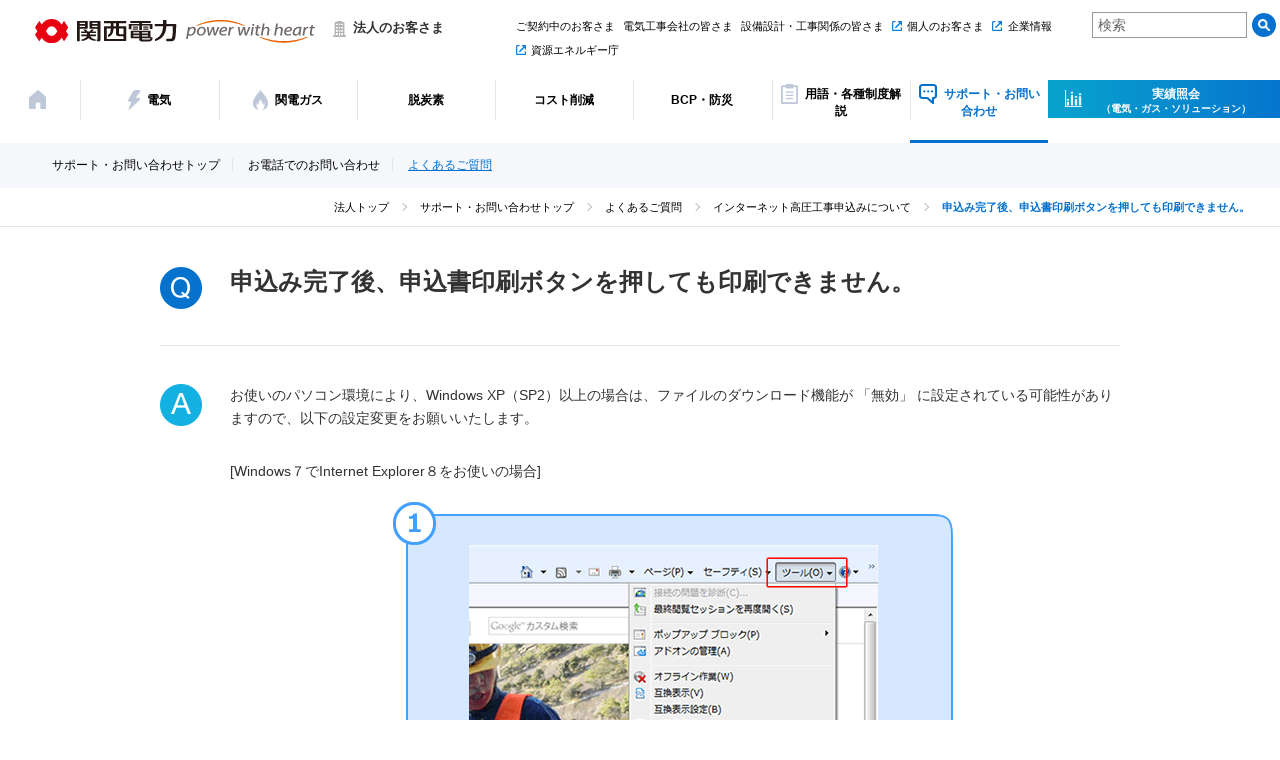

--- FILE ---
content_type: text/html
request_url: https://biz.kepco.jp/support/faq/kouatsu/sonota02/
body_size: 1792
content:
<!doctype html>
<html lang="ja">
<head>
<!-- Google Tag Manager -->
<script>(function(w,d,s,l,i){w[l]=w[l]||[];w[l].push({'gtm.start':
new Date().getTime(),event:'gtm.js'});var f=d.getElementsByTagName(s)[0],
j=d.createElement(s),dl=l!='dataLayer'?'&l='+l:'';j.async=true;j.src=
'https://www.googletagmanager.com/gtm.js?id='+i+dl;f.parentNode.insertBefore(j,f);
})(window,document,'script','dataLayer','GTM-PVHLBQK');</script>
<!-- End Google Tag Manager -->

<meta charset="UTF-8">
<meta name="viewport" content="width=device-width, initial-scale=1">
<meta name="format-detection" content="telephone=no">
<meta name="description" content="">
<meta name="keywords" content="関西電力,関電グループ,かんでん">
<title>申込み完了後、申込書印刷ボタンを押しても印刷できません。（よくあるご質問）｜関西電力　法人のお客さま</title>
<link rel="stylesheet" href="../../../../css/common.css">
<link rel="stylesheet" href="../../../../css/main.css">
<script src="../../../../js/jquery.min.js"></script>
<script src="../../../../js/jquery.cookie.js"></script>
<script src="../../../../js/slick.min.js"></script>
<script src="../../../../js/anime.min.js"></script>
<script src="../../../../js/lib.js"></script>
</head>
<body>
<!-- Google Tag Manager (noscript) -->
<noscript><iframe src="https://www.googletagmanager.com/ns.html?id=GTM-PVHLBQK"
height="0" width="0" style="display:none;visibility:hidden"></iframe></noscript>
<!-- End Google Tag Manager (noscript) -->

<div id="wrapper"> 
		<!-- HEADER -->
		<div class="l_header"></div>
		<!-- //HEADER -->
		
		<main class="main cd-main-content"> 
				
				<!-- topic path -->
				<div class="l_nav_support gnav-path"></div>
				<div class="breadcrumbs">
						<ul class="inner path">
								<li><a href="../../../../">法人トップ</a></li>
								<li><a href="../../../../support/">サポート・お問い合わせトップ</a></li>
								<li><a href="../../../../support/faq/">よくあるご質問</a></li>
								<li><a href="../../../../support/faq/kouatsu/">インターネット高圧工事申込みについて</a></li>
								<li><a href="../../../../support/faq/kouatsu/sonota02/">申込み完了後、申込書印刷ボタンを押しても印刷できません。</a></li>
						</ul>
				</div>
				<!-- //topic path -->
				
				<div class="container"> 
						<!--=========================== ▼CONTENTS ============================-->
						<div class="content">
								<dl class="qa-set">
										<dt>
												<h1>申込み完了後、申込書印刷ボタンを押しても印刷できません。</h1>
										</dt>
										<dd>
											<p>お使いのパソコン環境により、Windows XP（SP2）以上の場合は、ファイルのダウンロード機能が 「無効」 に設定されている可能性がありますので、以下の設定変更をお願いいたします。</p>
												<p class="mg-b1">[Windows７でInternet Explorer８をお使いの場合]</p>
												<figure class="center"><img src="../../../../support/faq/kouatsu/img/sonota02_flow_1.gif" alt=""></figure>
										</dd>
								</dl>
								
								<!-- button -->
								<div class="l_btn-faq-kouatsu">
									<p class="center mg-t1 mg-b">
										<span class="grd grd-btn-wrap"><a class="btn btn-arw" href="../../../../support/faq/kouatsu/">よくあるご質問一覧へ</a></span>
									</p>
								</div>
								<!-- //button -->
								
								
								<!-- banner -->
								<div class="l_banner"></div>
								<!-- //banner --> 
								
						</div>
						<!-- / .content --> 
						
						<!--=========================== △CONTENTS ============================--> 
				</div>
		</main>
		
		<!-- FOOTER -->
		<div class="l_footer"></div>
		<!-- //FOOTER --> 
</div>
</body>
</html>

--- FILE ---
content_type: text/html
request_url: https://biz.kepco.jp/inc/header.html
body_size: 5312
content:
<header class="cd-main-header" id="header">
	<div class="cd-top-local">
		<div class="logoarea">
			<h1 class="sitelogo"><a href="/"> <img src="/img/common/header_logo-v.svg" width="280" class="logo-pc" alt="関西電力"><img src="/img/common/logo-vertical.png" width="146" class="logo-sp" alt="logo"> </a></h1>
			<p class="type_hojin">法人のお客さま</p>
		</div>
		<ul class="cd-header-buttons">
			<!--<li><a class="cd-search-trigger" href="#cd-search">Search<span></span></a></li>-->
			<li>
				<div id="cd-search" class="cd-search cd-search-pc">
					<form id="ss-form1" action="/searchresult/" method="get" accept-charset="UTF-8">
					<input type="text" id="ss-query1" name="query" autocomplete="off" aria-autocomplete="none" placeholder="検索">
					<input type="submit" value="" onclick="document.charset='UTF-8';">
					</form>
				</div>
			</li>
			<li><a class="cd-nav-trigger" href="#cd-primary-nav">Menu<span></span></a></li>
		</ul>
		<!-- cd-header-buttons -->
		<div class="localnav only-pc">
			<ul class="lnav">
				<!--<li><a href="/new/">ご検討中のお客さま</a></li>-->
				<li><a href="/customer/?=gnav_customer">ご契約中のお客さま</a></li>
				<li><a href="/construction/?=gnav_construction">電気工事会社の皆さま</a></li>
				<li><a href="/e-partners/?=gnav_e-partners">設備設計・工事関係の皆さま</a></li>
				<li><a href="https://kepco.jp/home/?=gnav_home" target="_blank" class="blank">個人のお客さま</a></li>
				<li><a href="https://www.kepco.co.jp/?=gnav_kigyo" target="_blank" class="blank">企業情報</a></li>
				<li><a href="https://www.enecho.meti.go.jp/category/electricity_and_gas/electric/summary/retailers_list/" target="_blank" class="blank">資源エネルギー庁</a></li>
			</ul>
		</div>
	</div>
	<nav class="cd-nav">
		<ul id="cd-primary-nav" class="cd-primary-nav">
			<li class="gnav0 only-pc"><a href="/">
				<span><i class="home"></i></span>
				</a></li>
			<li class="gnav01 only-sp">
				<div class="cd-search cd-search-sp">
					<!--<form>
						<input type="search" placeholder="キーワードを入力してください">
						<input type="submit" value="検索">
					</form>-->
					<form id="ss-form2" action="/searchresult/" method="get" accept-charset="UTF-8">
					<input type="text" id="ss-query2" name="query" autocomplete="off" aria-autocomplete="none">
					<input type="submit" value="検索" onclick="document.charset='UTF-8';"></form>
				</div>
			</li>
			<!--MENU：電気-->
			<li class="gnav02 gnav-item denki has-children"> <a href="/elec/?=gnav_elec" onClick="navFunction();return false;">
				<span><i class="thunder"></i>電気</span>
				</a>
				<ul class="cd-secondary-nav is-hidden">
					<li> 
						<!--submenu -->	
						<p class="submenu-ttl sp gnav-sp only-sp">電気</p>
						<p class="submenu-ttl only-pc"><a href="/elec/?=gnav_elec">電気トップへ</a>
							<span class="btn-close btn-close-menu">close</span>
						</p>
						<div class="submenu-wrap submenu-denki gnav-cnt-sp">
							<p class="list-ttl only-sp"><a href="/elec/?=gnav_elec">電気トップ</a></p>
							<div class="submenu-inner">
								<div class="list-wrap">
									<p class="list-ttl"><em><a href="/elec/service/?=gnav_service">サービス情報</a></em></p>
									<ul class="list-01">
										<!--<li><a href="/elec/service/nattokupack/">電気とガスのおトクな<br class="br-pc">セット（なっトクパック）</a></li>
										<li><a href="/elec/service/mp/">東京電力エリアの<br class="br-pc">おトクなメニュー（低圧）</a></li>-->
										<li><a href="https://sol.kepco.jp/ecoplan/?=gnav_ecoplan" target="_blank">CO₂フリー電気<br class="br-pc"> 「再エネECOプラン」</a></li>
										<li><a href="/inquiry/kenshinweb/?=gnav_kenshinweb">電気ご使用量お知らせサービス</a></li>				
										<li><a href="/inquiry/matometeweb/?=gnav_matometeweb">電気ご使用量まとめて<br class="br-pc">照会サービス</a></li>	
									</ul>
								</div>
								<div class="list-wrap">
									<p class="list-ttl"><em><a href="/elec/menu/?=gnav_elec_menu">料金メニュー</a></em></p>
									<ul class="list-01">
										<li class="caseTit">関西エリア</li>
										<li><a href="/elec/menu/500kw_less/?=gnav_500kw_less">高圧（契約電力500kW未満）</a></li>
										<li><a href="/elec/menu/500kw_more/?=gnav_500kw_more">高圧（契約電力500kW以上）</a></li>
										<li><a href="/elec/menu/extra_high/?=gnav_extra_high">特別高圧</a></li>
										<li><a href="/elec/menu/low/?=gnav_low">低圧</a></li>
										<li class="caseTit">その他エリア</li>
										<!--<li><a href="/elec/menu/otherarea/extra_high/">高圧・特別高圧（東京電力エリア・<br class="br-pc">その他エリアのお客さま）</a></li>-->
										<li><a href="/support/contact/tel/?=gnav_elec_tel">高圧・特別高圧</a></li>
										<li><a href="/elec/menu/mp/?=gnav_elec_mp">低圧</a></li>
									</ul>
								</div>
								<div class="list-wrap">
									<p class="list-ttl"><em><a href="/seido/?=gnav_seido">各種制度</a></em></p>
									<ul class="list-01">
										<li><a href="/elec/seido/nencho/?=gnav_nencho">燃料費調整制度</a></li>
										<li><a href="/elec/seido/market_adjustment/?=gnav_market_adjustment">市場価格調整制度</a></li>
										<li><a href="/elec/seido/ryoukinsien/?=gnav_ryoukinsien">電気・ガス料金支援</a></li>
										<li><a href="/elec/seido/overdue/?=gnav_overdue">延滞利息制度</a></li>
										<li><a href="/elec/seido/tokutei/?=gnav_elec_tokutei">電気供給条件（特別高圧・高圧）</a></li>
										<li><a href="https://kepco.jp/ryokin/juyojiko/?=gnav_juyojiko" target="_blank">重要事項説明書（低圧）</a></li>
										<li><a href="https://kepco.jp/ryokin/kaitori/?=gnav_kaitori" target="_blank">固定価格買取制度</a></li>
										<li><a href="https://kepco.jp/ryokin/power_supply/?=gnav_power_supply" target="_blank">電源構成およびCO₂排出係数</a></li>
									</ul>
								</div>
								<div class="list-wrap">
									<p class="list-ttl"><em><a href="/elec/tetsuzuki/?=gnav_tetsuzuki">各種お手続き</a></em></p>
									<ul class="list-01">
										<!--<li><a href="/elec/tetsuzuki/high/">高圧・特別高圧のお手続き<br class="br-pc">（関西電力エリア）</a></li>-->
										<li><a href="/support/contact/tel/?=gnav_tetsuzuki_tel">高圧・特別高圧に関するお手続きや<br class="br-pc">お問い合わせ</a></li>
										<li><a href="/elec/tetsuzuki/e-response/?=gnav_e-response">「eリスポンス特約」のご案内</a></li>
										<!--<li><a href="/elec/tetsuzuki/low_switching/">他社からの切り替え方法<br>（関西電力エリア・低圧）</a></li>-->
										<li><a href="/elec/tetsuzuki/low_payment/?=gnav_low_payment">お支払い方法に関する<br class="br-pc">お手続き（低圧）</a></li>
										<li><a href="/elec/tetsuzuki/low_change/?=gnav_low_change">電気のご契約メニューのご変更<br class="br-pc">（低圧）</a></li>
										<li><a href="/elec/tetsuzuki/kirikae/?=gnav_elec_kirikae">【関西エリア以外のお客さま】<br class="br-pc">他社から関西電力への電気の切り替えのご案内</a></li>
									</ul>
								</div>
								<!--<div class="list-wrap">
									<ul class="list-01">
										<li><a href="/elec/tetsuzuki/mp/">他社からの切り替え方法<br class="br-pc">（東京電力エリア・低圧）</a></li>
										<li><a href="/elec/tetsuzuki/other_area_switching/">他社からの切り替え方法<br class="br-pc">（東京電力エリア・その他エリア・<br class="br-pc">高圧・特別高圧）</a></li>
										<li><a href="/elec/tetsuzuki/other_area/">高圧・特別高圧のお手続き<br class="br-pc">（東京電力エリア・その他エリア）</a></li>
									</ul>
								</div>-->
								<!--<div class="list-wrap list-wrap-bnr">
									<ul class="list-icon">																				
										<li><a class="ic-simuration" href="/elec/simu/">料金シミュレーション</a></li>
										<li><a class="ic-tel-mail" href="/elec/contact/">お申込み・お問い合わせ</a></li>
									</ul>
								</div>-->
							</div>
						</div>
						<!--//submenu--> 
					</li>
				</ul>
			</li>
			<!--MENU：ガス-->
			<li class="gnav03 gnav-item gas has-children"> <a href="/gas/?=gnav_gas" onClick="navFunction();return false;">
				<span><i class="fire"></i>関電ガス</span>
				</a>
				<ul class="cd-secondary-nav is-hidden">
					<li> 
						<!--submenu -->
						<p class="submenu-ttl sp gnav-sp only-sp">関電ガス</p>
						<p class="submenu-ttl only-pc"><a href="/gas/?=gnav_gas">関電ガストップへ</a>
							<span class="btn-close btn-close-menu">close</span>
						</p>
						<div class="submenu-wrap submenu-gas gnav-cnt-sp">
							<p class="list-ttl only-sp"><a href="/gas/?=gnav_gas">関電ガストップ</a></p>
							<div class="submenu-inner">
								<div class="list-wrap">
									<p class="list-ttl"><em><a href="/gas/service/?=gnav_gas_service">関電ガスが選ばれる理由</a></em></p>
									<ul class="list-01">
										<li><a href="/gas/service/otoku/?=gnav_otoku">関電ガスはおトク</a></li>
										<li><a href="/gas/service/safe/?=gnav_safe">安心・安全</a></li>
										<li><a href="/gas/service/change/?=gnav_change">切り替え簡単</a></li>
										<li><a href="/gas/service/benri/?=gnav_benri">便利なサービス</a></li>
										<li><a href="/gas/service/guide/?=gnav_guide">関電ガスのご利用ガイド</a></li>
										<li><a href="/gas/service/area/?=gnav_area">販売エリア（関電ガス）</a></li>
									</ul>
								</div>
								<div class="list-wrap">
									<p class="list-ttl"><em><a href="/gas/menu/?=gnav_gasmenu">料金メニュー</a></em></p>
									<ul class="list-01">
										<li><a href="/gas/menu/nattoku/?=gnav_nattoku">なっトクプラン</a></li>
										<li><a href="/gas/menu/nattoku_m/?=gnav_nattoku_m">なっトクプランM</a></li>
										<li><a href="/gas/menu/nattoku_l/?=gnav_nattoku_l">なっトクプランL</a></li>
										<li><a href="/gas/menu/ryoukin/2026/?=gnav_2026">各月の料金単価</a></li>
									</ul>
								</div>
								<div class="list-wrap">
									<p class="list-ttl"><em><a href="/gas/seido/?=gnav_gas_seido">各種制度</a></em></p>
									<ul class="list-01">
										<li><a href="/gas/seido/genryou/?=gnav_genryou">原料費調整制度</a></li>
										<li><a href="https://kepco.jp/gas/payment/deadline/?=gnav_deadline" target="_blank">お支払い期限</a></li>
										<li><a href="/gas/seido/tokutei/?=gnav_gas_tokutei">ガス供給条件等</a></li>
									</ul>
								</div>
								<div class="list-wrap">
									<p class="list-ttl"><em><a href="/gas/partner/?=gnav_partner">関電ガスパートナー企業・団体</a></em></p>
									<ul class="list-01">
										<li><a href="/gas/partner/?=gnav_partner">関電ガスパートナー企業・団体</a></li>
									</ul>
								</div>
								<div class="list-wrap">
									<p class="list-ttl"><em><a href="/gas/tetsuzuki/?=gnav_gastetsuzuki">各種お手続き</a></em></p>
									<ul class="list-01">
										<li><a href="/gas/tetsuzuki/changeflow/?=gnav_changeflow">他社からの切り替え方法</a></li>
										<li><a href="/gas/tetsuzuki/payment/?=gnav_payment">お支払い方法に関する<br class="br-pc">お手続きについて</a></li>
									</ul>
								</div>
								<!--banner -->
								<div class="list-wrap list-wrap-bnr">
									<ul class="list-icon">
										<li><a class="ic-sun" href="/gas/otsu/?=gnav_otsu">大津市エリアのお客さまへ</a></li>
										<!--<li><a class="ic-simuration" href="/gas/simu/">料金シミュレーション</a></li>
										<li><a class="ic-tel-mail" href="/gas/contact/">お申込み・お問い合わせ</a></li>-->
									</ul>					
								</div>
								<!--//banner --> 
							</div>
						</div>
						
						<!--//submenu--> 
					</li>
				</ul>
			</li>
			<!--MENU：脱炭素-->
			<li class="gnav04 gnav-item solution has-children"> <a href="" onClick="navFunction();return false;">
				<span>脱炭素</span>
				</a>
				<ul class="cd-secondary-nav is-hidden">
					<li> 
						<!--submenu -->
						<p class="submenu-ttl sp gnav-sp only-sp">脱炭素</p>
						<p class="submenu-ttl only-pc"><a href="https://sol.kepco.jp/cp/202105zero/?=gnav_202105zero" target="_blank">特集ページ</a>
							<span class="btn-close btn-close-menu">close</span>
						</p>
						<div class="submenu-wrap submenu-solution gnav-cnt-sp">
							<p class="list-ttl only-sp"><a href="https://sol.kepco.jp/cp/202105zero/?=gnav_202105zero" target="_blank">特集ページ</a></p>
							<div class="submenu-inner">
								<div class="list-wrap">
									<p class="list-ttl"><em><a href="https://sol.kepco.jp/solution/?theme=theme01?=gnav_soltaiyoko_service" target="_blank">サービス</a></em></p>
									<ul class="list-01">
										<li><a href="https://sol.kepco.jp/taiyoko/?=gnav_taiyoko" target="_blank">太陽光発電オンサイトサービス</a></li>
										<li><a href="https://sol.kepco.jp/ev/?=gnav_ev" target="_blank">EVパッケージサービス</a></li>
										<li><a href="/gas/service/change/?=gnav_change" target="_blank">切り替え簡単</a></li>
										<li><a href="https://sol.kepco.jp/cppa/?=gnav_cppa" target="_blank">コーポレートPPA</a></li>
									</ul>
                                    <ul class="list-01">
										<li><a href="https://sol.kepco.jp/ecoplan/?=gnav_ecoplan" target="_blank">再エネECOプラン</a></li>
										<li><a href="https://sol.kepco.jp/aircontrol/?=gnav_aircontrol" target="_blank">おまかSave-Air<sub class="pe-sub">®</sub></a></li>
                                        <li><a href="https://sol.kepco.jp/solution/?theme=theme01?=gnav_soltaiyoko_service" target="_blank">その他のサービスを見る</a></li>
									</ul>
								</div>
								<div class="list-wrap">
									<p class="list-ttl"><em><a href="https://sol.kepco.jp/case/?=gnav_case" target="_blank">ご採用事例</a></em></p>
									<ul class="list-01">
										<li><a href="https://sol.kepco.jp/case/taiyoko/kewpie/?=gnav_kewpie" target="_blank">キユーピー株式会社</a></li>
										<li><a href="https://sol.kepco.jp/case/taiyoko/toppan-f/?=gnav_toppan-f" target="_blank">トッパン・フォームズ関西株式会社</a></li>
                                        <li><a href="https://sol.kepco.jp/case/?solution=solution01?=gnav_case01" target="_blank">その他の採用事例を見る</a></li>
									</ul>
								</div>
							</div>
						</div>
						
						<!--//submenu--> 
					</li>
				</ul>	
			</li>
			
            <!--MENU：コスト削減-->
			<li class="gnav05 gnav-item solution has-children"> <a href="" onClick="navFunction();return false;">
				<span><!--<i class="bulb"></i>-->コスト削減</span>
				</a>
				<ul class="cd-secondary-nav is-hidden">
					<li> 
						<!--submenu -->
						<p class="submenu-ttl sp gnav-sp only-sp">コスト削減</p>
						<p class="submenu-ttl only-pc"><a href="https://sol.kepco.jp/cp/costcut/warm/?=gnav_warm" target="_blank">特集ページ</a>
							<span class="btn-close btn-close-menu">close</span>
						</p>
						<div class="submenu-wrap submenu-solution gnav-cnt-sp">
							<p class="list-ttl only-sp"><a href="https://sol.kepco.jp/cp/costcut/warm/?=gnav_warm" target="_blank">特集ページ</a></p>
							<div class="submenu-inner">
								<div class="list-wrap">
									<p class="list-ttl"><em><a href="https://sol.kepco.jp/solution/?theme=theme02?=gnav_solwarm_service" target="_blank">サービス</a></em></p>
									<ul class="list-01">
										<li><a href="https://sol.kepco.jp/aircontrol/?=gnav_aircontrol" target="_blank">おまかSave-Air<sub class="pe-sub">®</sub></a></li>
										<li><a href="https://sol.kepco.jp/enudge/?=gnav_enudge" target="_blank">エナッジ<sub class="pe-sub">®</sub></a></li>
										<li><a href="https://sol.kepco.jp/taiyoko/?=gnav_taiyoko" target="_blank">太陽光発電オンサイトサービス</a></li>
									</ul>
                                    <ul class="list-01">
										<li><a href="https://sol.kepco.jp/industrial_ems/?=gnav_industrial_ems" target="_blank">K-DXソリューション</a></li>
										<li><a href="https://sol.kepco.jp/senason/?=gnav_senason" target="_blank">SenaSon</a></li>
                                        <li><a href="https://sol.kepco.jp/solution/?theme=theme02?=gnav_solwarm_service" target="_blank">その他のサービスを見る</a></li>
									</ul>
								</div>
								<div class="list-wrap">
									<p class="list-ttl"><em><a href="https://sol.kepco.jp/case/?=gnav_case" target="_blank">ご採用事例</a></em></p>
									<ul class="list-01">
										<li><a href="https://sol.kepco.jp/case/enudge/kohnan/?=gnav_kohnan" target="_blank">コーナン商事株式会社</a></li>
										<li><a href="https://sol.kepco.jp/case/aircontrol/h2o/?=gnav_h2o" target="_blank">株式会社エイチ・ツー・オー商業開発</a></li>
                                        <li><a href="https://sol.kepco.jp/case/?solution=solution01?=gnav_case01" target="_blank">その他の採用事例を見る</a></li>
									</ul>
								</div>
							</div>
						</div>
						
						<!--//submenu--> 
					</li>
				</ul>		
			</li>
            
            <!--MENU：BCP・防災-->
			<li class="gnav06 gnav-item solution has-children"> <a href="" onClick="navFunction();return false;">
				<span>BCP・防災</span>
				</a>
				<ul class="cd-secondary-nav is-hidden">
					<li> 
						<!--submenu -->
						<p class="submenu-ttl sp gnav-sp only-sp">BCP・防災</p>
						<p class="submenu-ttl only-pc"><a href="https://sol.kepco.jp/category/bcp/?=gnav_bcp" target="_blank">特集ページ</a>
							<span class="btn-close btn-close-menu">close</span>
						</p>
						<div class="submenu-wrap submenu-solution gnav-cnt-sp">
							<p class="list-ttl only-sp"><a href="https://sol.kepco.jp/category/bcp/?=gnav_bcp" target="_blank">特集ページ</a></p>
							<div class="submenu-inner">
								<div class="list-wrap">
									<p class="list-ttl"><em><a href="https://sol.kepco.jp/solution/?theme=theme03?=gnav_solbcp_service" target="_blank">サービス</a></em></p>
									<ul class="list-01">
										<li><a href="https://sol.kepco.jp/sogobosai/?=gnav_sogobosai" target="_blank">かんでん総合防災サービス</a></li>
										<li><a href="https://sol.kepco.jp/anpis/?=gnav_anpis" target="_blank">安否確認システム</a></li>
										<li><a href="https://sol.kepco.jp/kinkyu/?=gnav_kinkyu" target="_blank">緊急時燃料配送サービス</a></li>
									</ul>
                                    <ul class="list-01">
										<li><a href="https://sol.kepco.jp/-/media/SolKepco/assets/img/resources/detail/emg_battery/emergencybatteries.pdf?=gnav_emergencybatteries" target="_blank">非常用小型電池販売</a></li>
										<li><a href="https://sol.kepco.jp/fukashiken/?=gnav_fukashiken" target="_blank">非常用発電機 負荷試験サービス</a></li>
                                        <li><a href="https://sol.kepco.jp/solution/?theme=theme03?=gnav_solbcp_service" target="_blank">その他のサービスを見る</a></li>
									</ul>
								</div>
								<div class="list-wrap">
									<p class="list-ttl"><em><a href="https://sol.kepco.jp/case/?=gnav_case" target="_blank">ご採用事例</a></em></p>
									<ul class="list-01">
										<li><a href="https://sol.kepco.jp/case/sogobosai/nichirei/?=gnav_nichirei" target="_blank">株式会社 ニチレイロジグループ本社</a></li>
										<li><a href="https://sol.kepco.jp/case/anpis/suitamhp/?=gnav_suitamhp" target="_blank">地方独立行政法人市立吹田市民病院</a></li>
                                        <li><a href="https://sol.kepco.jp/case/?solution=solution01?=gnav_case01" target="_blank">その他の採用事例を見る</a></li>
									</ul>
								</div>
							</div>
						</div>
						
						<!--//submenu--> 
					</li>
				</ul>	
			</li>
            
            <!--MENU：用語・各種制度解説-->
			<li class="gnav07 gnav-item solution"> <a href="/seido/">
				<span><i class="file"></i>用語・各種制度解説</span>
				</a>
				<p class="submenu-ttl sp only-sp"><a href="/seido/">用語・各種制度解説</a></p>	
			</li>
			
			<!--メニュー：サポート・お問い合わせ-->
			<li class="gnav08 gnav-item has-children"> <a href="/support/?=gnav_support">
				<span><i class="comment"></i>サポート・お問い合わせ</span>
				</a>
				<ul class="cd-secondary-nav is-hidden">
					<li> 
						<!--submenu -->
						<p class="submenu-ttl sp gnav-sp only-sp">サポート・お問い合わせ</p>
						<p class="submenu-ttl only-pc"><a href="/support/?=gnav_support">サポート・お問い合わせトップへ</a>
							<span class="btn-close btn-close-menu">close</span>
						</p>
						<div class="submenu-wrap submenu-support gnav-cnt-sp">
							<p class="list-ttl only-sp"><a href="/support/?=gnav_support">サポート・お問い合わせトップ</a></p>
							<div class="submenu-inner">
								<div class="list-wrap">
									<p class="list-ttl"><em><a href="/support/#contact?=gnav_support_contact">お問い合わせ</a></em></p>
									<ul class="list-01">
										<li><a href="/support/contact/tel/?=gnav_support_tel">電話でのお問い合わせ・お申込み</a></li>
										<li><a href="/support/#mail?=gnav_support_mail">メールでのお問い合わせ</a></li>
									</ul>
								</div>
								<div class="list-wrap list-wrap-faq">
									<p class="list-ttl"><em><a href="/support/faq/?=gnav_faq">よくあるご質問</a></em></p>
									<ul class="list-01">
										<li><a href="/support/faq/elec/?=gnav_faq_elec">電気のご契約・料金について</a></li>
										<li><a href="/support/faq/gas/?=gnav_faq_gas">関電ガスのご契約・料金について</a></li>
										<li><a href="/support/faq/blackout/?=gnav_faq_blackout">停電情報・雷情報について</a></li>
										<li><a href="/support/faq/renewable_business/?=gnav_faq_renewable_business">再生可能エネルギーの買取制度について</a></li>
										<li><a href="/support/faq/shinsetukun/?=gnav_faq_shinsetukun">インターネット低圧工事申込み（シンセツくん）について</a></li>
										<li><a href="/support/faq/kouatsu/?=gnav_faq_kouatsu">インターネット高圧工事申込みについて</a></li>
									</ul>
									<ul class="list-01">
										<li><a href="/support/faq/pps/?=gnav_faq_pps">電力小売全面自由化について</a></li>
										<li><a href="/support/faq/e-solution/?=gnav_faq_e-solution">法人ソリューションセンターについて</a></li>
										<li><a href="/support/faq/teiatsu/?=gnav_faq_teiatsu">低圧工事について</a></li>
										<li><a href="/support/faq/invoice/?=gnav_faq_invoice">インボイス制度について</a></li>
										<li><a href="https://www.kepco.co.jp/siteinfo/faq/?=gnav_faq_siteinfo" target="_blank">企業情報について</a></li>
									</ul>
								</div>
							</div>
						</div>
						<!--submenu --> 
					</li>
				</ul>
			</li>	
			<li class="gnav09 oshirase only-pc">
				<div>
					<span><a class="btn-oshirase" href="/inquiry/?=gnav_inquiry">実績照会<br><span class="font-s">（電気・ガス・ソリューション）</span></a></span>
				</div>
			</li>
			<li class="gnav10 only-sp">
				<div class="localnav localnav-sp">
					<ul class="list-01">
						<!--<li><a href="/inquiry/matometeweb/">ご検討中のお客さま</a></li>-->
						<li><a href="/customer/?=gnav_customer">ご契約中のお客さま</a></li>
						<li><a href="/construction/?=gnav_construction">電気工事会社の皆さま</a></li>
						<li><a href="/e-partners/?=gnav_e-partners">設備設計・工事関係の皆さま</a></li>
					</ul>
					<ul class="list-01">
						<li class="no_icon"><a href="https://kepco.jp/home/?=gnav_home" target="_blank" class="blank">個人のお客さま</a></li>
						<li class="no_icon"><a href="https://www.kepco.co.jp/?=gnav_kigyo" target="_blank" class="blank">企業情報</a></li>
						<li class="no_icon"><a href="https://www.enecho.meti.go.jp/category/electricity_and_gas/electric/summary/retailers_list/" target="_blank" class="blank">資源エネルギー庁</a></li>
					</ul>
					<ul class="list-01">
						<li class="no_icon"><div class="btn-wrap"><a class="btn-oshirase" href="/inquiry/?=gnav_inquiry">実績照会<br><span class="font-s">（電気・ガス・ソリューション）</span></a></div></li>
					</ul>
				</div>
			</li>
		</ul>
		<!-- primary-nav --> 
		
	</nav>
	<!-- cd-nav --> 
	
	<!-- 検索 -->
	<!--<div id="cd-search" class="cd-search cd-search-pc">
		<form id="ss-form1" action="/searchresult/" method="get" accept-charset="UTF-8">
					<input type="text" id="ss-query1" name="query" autocomplete="off" aria-autocomplete="none">
					<input type="submit" value="検索" onclick="document.charset='UTF-8';">
		<span class="btn-close btn-close-dt btn-close-search"> X close</span>
		</form>
	</div>-->
	<!-- //検索 --> 
</header>

<!-- 20220311改修 --> 
<style>
	@media only screen and (min-width: 1170px){
	.submenu-denki .list-wrap:nth-child(5) {
		padding-top:0; 
		}
}
</style>
<!-- for header script -->
<script src="/js/common.js"></script>


<style>
@media only screen and (min-width: 1170px) {
	.cd-primary-nav > li.gnav09 > div > span {
		line-height: 14px;
	}
	.gnav09 .btn-oshirase {
		padding: 0.4em 0 0.06em 2em;
	}
}
@media only screen and (max-width: 1336px) {
	.cd-primary-nav > li.gnav09 > div > span .font-s {
		font-size: 1.0rem;
	}
	.gnav09 .btn-oshirase {
        padding: 0.6em 0 0.1em 2em;
    }
}
	
	.localnav-sp ul li .btn-oshirase {
		padding: 1em 2em 1em 4em;
	}
	.localnav-sp ul li .btn-oshirase .font-s {
		font-size: 1.3rem;
	}
@media only screen and (max-width: 767px) {
	.localnav-sp .btn-wrap {
        width: 300px;
	}
}
@media only screen and (max-width: 414px) {
	.localnav-sp .btn-wrap {
        width: auto;
	}
	.localnav-sp ul li .btn-oshirase {
		padding: 1em 1em 1em 4em;
		width: 100%;
	}
}
</style>



--- FILE ---
content_type: text/html
request_url: https://biz.kepco.jp/inc/footer.html
body_size: 1229
content:
<footer>
	<div class="container">
		<div class="f-col-container">
			<div class="f-col logo">
				<div class="sitelogo"><a href="/"><img src="/img/common/logo-vertical.png" width="146" alt="関西電力"></a></div>
				<p class="type_hojin">法人のお客さま</p>
			</div>
			<div class="f-col f-menu">
				<ul class="list-01">
					<li><a href="/">法人トップ</a></li>
				</ul>
				<ul class="list-01">
					<li><a href="/elec/">電気</a></li>
					<li><a href="/gas/">関電ガス</a></li>
					<li><a href="https://sol.kepco.jp/" target="_blank">ソリューション</a></li>
				</ul>
				<ul class="list-01">
					<li><a href="/case/">ご採用事例</a></li>
					<li><a href="/support/">サポート・お問い合わせ</a></li>
				</ul>
				<div class="f-menu-sp">
					<ul class="list-01">
						<li><a href="/">法人トップ</a></li>
						<li><a href="https://sol.kepco.jp/" target="_blank">ソリューション</a></li>
						<li><a href="/elec/">電気</a></li>
						<li><a href="/case/">ご採用事例</a></li>
						<li><a href="/gas/">ガス</a></li>
						<li><a href="/support/">サポート・お問い合わせ</a></li>
					</ul>
				</div>
			</div>
			<div class="f-col f-localnav">
				<ul class="list-01">
					<!--<li><a href="/new/">ご検討中のお客さま</a></li>-->
					<li><a href="/customer/">ご契約中のお客さま</a></li>
					<li><a href="/construction/">電気工事会社の皆さま</a></li>
					<li><a href="/e-partners/">設備設計・工事関係の皆さま</a></li>
					<li><a href="https://kepco.jp/home/" target="_blank">個人のお客さま</a></li>
					<li><a href="https://www.kepco.co.jp/" target="_blank">企業情報</a></li>
					<li><a href="https://www.enecho.meti.go.jp/category/electricity_and_gas/electric/summary/retailers_list/" target="_blank">資源エネルギー庁</a></li>
				</ul>
				<div class="btn-wrap"><a class="btn-oshirase" href="/inquiry/?=gnav_inquiry">実績照会<br>（電気・ガス・ソリューション）</a></div>
					
				<!--social icons-->
				<ul class="sns-icons">
					<li><a href="https://x.com/KANDEN_Official" target="_blank"><img src="/img/common/ico/sns/x.png" alt=""></a></li>
					<li><a href="https://ja-jp.facebook.com/kanden.jp/" target="_blank"><img src="/img/common/ico/sns/facebook.png" alt=""></a></li>
					<li><a href="https://www.youtube.com/user/kandenofficial" target="_blank"><img src="/img/common/ico/sns/youtube.png" alt=""></a></li>
					<li><a href="https://www.instagram.com/kanden.jp/" target="_blank"><img src="/img/common/ico/sns/instagram.png" alt=""></a></li>
				</ul>
			</div>
		</div>
	</div>
	<div class="site-rights container-fluid">
		<ul class="f-nav">
			<li><a href="/sitemap/">サイトマップ</a></li>
			<li><a href="/siteinfo/">サイトポリシー</a></li>
			<li><a href="https://www.kepco.co.jp/siteinfo/terms/" target="_blank">サイトのご利用について</a></li>
			<li><a href="https://www.kepco.co.jp/siteinfo/privacy/" target="_blank">個人情報保護方針</a></li>
		</ul>
		<p class="copyright">&copy; KEPCO THE KANSAI ELECTRIC POWER CO., INC.</p>
	</div>
	<p class="pagetop grd"><a href="#">ページトップ</a></p>
</footer>


--- FILE ---
content_type: text/html
request_url: https://biz.kepco.jp/inc/nav_second_support.html
body_size: 335
content:
			<ul class="gpath gpath3 container">
				<li><a href="/support/">サポート・お問い合わせトップ</a></li>
				<li><a href="/support/contact/tel/">お電話でのお問い合わせ</a></li>
				<li><a href="/support/faq/">よくあるご質問</a></li>
			</ul>

<!-- script -->
<script src="/js/path.js"></script>


--- FILE ---
content_type: text/html
request_url: https://biz.kepco.jp/inc/btn-faq-kouatsu.html
body_size: 166
content:

<p class="center mg-t1 mg-b">
	<span class="grd grd-btn-wrap"><a class="btn btn-arw" href="/support/faq/kouatsu/">よくあるご質問一覧へ</a></span>
</p>


--- FILE ---
content_type: text/html
request_url: https://biz.kepco.jp/inc/banner.html
body_size: 294
content:

<!-- BANNER -->
<div class="banner-block">
	<div><a href="https://sol.kepco.jp/" target="_blank"><img class="round" src="/img/bnr/large/kanaeru-x2.jpg" width="780" alt="関西電力では企業のビジネス上の課題解決をご支援します"></a></div>
</div>
<!-- //BANNER -->



--- FILE ---
content_type: text/css
request_url: https://biz.kepco.jp/css/common.css
body_size: 48707
content:
@charset "UTF-8";

@import url("print.css") print;

*, *::after, *::before {
	box-sizing: border-box;
	background-repeat: no-repeat;
}

* {
	background-repeat: no-repeat;
	padding: 0;
	margin: 0;
}

/* -------------------------------- 
reset
-------------------------------- */
html, body, div, span, applet, object, iframe, h1, h2, h3, h4, h5, h6, p, blockquote, pre, a, abbr, acronym, address, big, cite, code, del, dfn, em, img, ins, kbd, q, s, samp, small, strike, strong, sub, sup, tt, var, b, u, i, center, dl, dt, dd, ol, ul, li, fieldset, form, label, legend, table, caption, tbody, tfoot, thead, tr, th, td, article, aside, canvas, details, embed, figure, figcaption, footer, header, hgroup, menu, nav, output, ruby, section, summary, time, mark, audio, video {
	margin: 0;
	padding: 0;
	border: 0;
	font-size: 100%;
	font: inherit;
	vertical-align: baseline;
}
/* HTML5 display-role reset for older browsers */
article, aside, details, figcaption, figure, footer, header, hgroup, menu, nav, section, main {
	display: block;
}
body {
	line-height: 1;
}
ol, ul {
	list-style: none;
}
blockquote, q {
	quotes: none;
}
blockquote:before, blockquote:after, q:before, q:after {
	content: '';
	content: none;
}
table {
	border-collapse: collapse;
	border-spacing: 0;
}
/* -------------------------------- 

Primary style

-------------------------------- */
*, *::after, *::before {
	box-sizing: border-box;
}
* {
	background-repeat: no-repeat;
	padding: 0;
	margin: 0;
}
html {
	font-size: 10px;
	overflow-x: hidden;
}

body {
			-webkit-text-size-adjust: 100%;
	font-family: sans-serif;
	color: #333333;
	background: #ffffff;
	font-family: 'メイリオ','Meiryo','ヒラギノ角ゴ Pro W3','Hiragino Kaku Gothic Pro','Osaka','Arial','Helvetica','sans-serif';
	font-size: 1.4rem;
	line-height: 1.6;
	font-feature-settings: "palt";
}

@media only screen and (max-width: 1169px) {
body {
	padding-top: 65px;
	}
}


/* IE11 */
_:-ms-fullscreen, :root body {
  property: value;
}

a {
	color: #000;
	text-decoration: none;
	outline: none;
}
a:hover {
	text-decoration: underline;
}
a:focus{
	outline:none;
}
a:not([href]) {
	cursor:pointer;
}
strong {
	font-weight: bold;
}
img {
	/* make images responsive */
	max-width: 100%;
	vertical-align: top;
}
input {
	font-family: sans-serif;
	font-size: 1.6rem;
}
 input[type="search"]::-ms-clear {
  /* removes close icon - IE */
  display: none;
}
 input[type="search"]::-webkit-search-decoration, input[type="search"]::-webkit-search-cancel-button, input[type="search"]::-webkit-search-results-button, input[type="search"]::-webkit-search-results-decoration {
 display: none;
}
i {
	display: inline-block;
}
sub {
	font-size: 70%;
	vertical-align: bottom;
	padding: 0 .2em 0 .1em;
	bottom: .1em;
}

/* -------------------------------- 
wrap
-------------------------------- */
#wrapper {

}

.display-pagetop {
	position: absolute;
	top: -200px;
	overflow: hidden;
	height: 1px;
	width: 1px;
}
.display-pagetop a {
	text-decoration: none;
	color: inherit;
	display: inline-block;
	vertical-align: bottom;
}

/* -------------------------------- 
Main
-------------------------------- */
main {
	-webkit-animation: fadeIn .6s ease 0s 1 normal;
	animation: fadeIn .6s ease 0s 1 normal;
}

 @keyframes fadeIn {
		0% {
		opacity: 0
	}
		100% {
		opacity: 1
	}
}
 @-webkit-keyframes fadeIn {
		0% {
		opacity: 0
	}
		100% {
		opacity: 1
	}
}


/* -------------------------------- 

Main components 

-------------------------------- */
.cd-main-content, .cd-main-header {
/* Force Hardware Acceleration in WebKit 
  -webkit-transform: translateZ(0);
  -moz-transform: translateZ(0);
  -ms-transform: translateZ(0);
  -o-transform: translateZ(0);
  transform: translateZ(0);
  will-change: transform;
	*/
}
.cd-main-content, .cd-main-header {
	-webkit-transition: -webkit-transform 0.3s;
	-moz-transition: -moz-transform 0.3s;
	transition: transform 0.3s;
}

@media only screen and (max-width: 1169px) {
.cd-main-content.nav-is-visible, .cd-main-header.nav-is-visible {
	-webkit-transform: translateX(0);
	-moz-transform: translateX(0);
	-ms-transform: translateX(0);
	-o-transform: translateX(0);
	transform: translateX(0);
}
}
.cd-main-header {
	background: #fff;
	height: 65px;
	z-index: 3;
}

@media only screen and (min-width: 1170px) {
.l_header {
		min-height: 143px;
}

.cd-main-header {
	position: relative;
		min-height: 143px;
}
	
.cd-main-header.fixedwrap{
		min-height: 80px;
}
	
	
	
.cd-main-header::after {
	clear: both;
	content: "";
	display: table;
	}
}


.cd-main-content {
	z-index: 2;
	padding-bottom: 20px;
}

@media only screen and (max-width: 1169px) {
.cd-main-header {
	border-bottom: 1px solid #e6e6e6;
	position: fixed;
	top: 0;
	left: 0;
	width: 100vw;
	transition: .3s;
	}
}


/* anchor link */

.anchor {
  padding-top: 10px;
  margin-top: -10px;
	}

@media only screen and (min-width: 1170px) {
.anchor {
  padding-top: 50px;
  margin-top:-50px;
	}
}

/* -------------------------------- 
header area
-------------------------------- */

.cd-top-local {
	padding: 14px 0 0;
}
/* logo */
header .logoarea {
	display: flex;
	align-content: center;
	float: left;
}
.logoarea {
	display: flex;
}
.sitelogo {
	margin: 5px 0 0 35px;
	line-height: 1;
	font-size: 14px;
}
.sitelogo img {
	vertical-align: baseline;
}
.type_hojin {
	display: inline-block;
	background: url(../img/common/ico/ic_company.png) no-repeat left 10px center/auto 16px;
	margin: 0 0 0 8px;
	padding: 0 9px 0 30px;
	height: 30px;
	line-height: 28px;
	font-size: 1.3rem;
	font-weight: bold;
}

@media only screen and (max-width: 767px) {
header .sitelogo {
	margin: 5px 0 0 15px;
}
}

@media only screen and (min-width: 501px) {
header .sitelogo .logo-sp {
	display: none;
}
}

@media only screen and (max-width: 500px) {
header .sitelogo {
	margin: 0 0 0 15px;
}
header .sitelogo img {
	width: 100px;
}
header .sitelogo .logo-pc {
	display: none;
}
}


	
@media only screen and (min-width: 1170px) {
.localnav {
	float: right;
	padding-right: 155px;
	height: 66px;
}
.lnav {
	display: flex;
}
.lnav li {
	margin: 0 4px;
	line-height: 24px;
	font-size: 11px;
}
}

@media only screen and (min-width: 1170px) and (max-width: 1320px) {
.localnav {
	width: 60%;
}
.lnav {
    flex-wrap: wrap;
}
}

@media only screen and (min-width: 1250px) {
.localnav {
	padding-right: 195px;
}
}
@media only screen and (min-width: 1430px) {
.lnav li {
		margin: 0 8px;
		font-size: 12px;
	}
}





.lnav .blank {
	background-position: left 1px;
}

.cd-header-buttons {
	position: absolute;
	display: inline-block;
	top: 3px;
	right: 5%;
}

.cd-header-buttons li {
	display: inline-block;
}

@media only screen and (max-width: 1169px) {
.cd-header-buttons {
	right: 0;
}

}

@media only screen and (min-width: 1170px) {
.cd-header-buttons {
	top: 0;
	right: 0;
}
}


/* -------------------------------- 
global navigation
-------------------------------- */

.cd-nav {
	clear: both;
}

@media only screen and (min-width: 1170px) {
.cd-nav {
	background: #FFFFFF;
	transition: all 0.3s;
}
.cd-nav.is-fixed {
	position: fixed;	
	box-shadow: 0px 0px 6px 3px rgba(0, 0, 0, 0.25);	
	border-bottom: 1px solid #e6e6e6;
	top: 0;
	left: 0;
	width: 100%;
}
}

.cd-nav-trigger {
	margin-right: 10px;
}
.cd-search-trigger, .cd-nav-trigger {
	position: relative;
	display: block;
	width: 44px;
	height: 44px;
	overflow: hidden;
	white-space: nowrap;
	/* hide text */
	color: transparent;
}
.cd-nav-trigger {
	width: 44px;
	height: 44px;
}
.cd-search-trigger {
	margin: 14px 30px 0 0;
	width: 24px;
	height: 24px;
}
.cd-search-trigger:not(.search-is-visible) {
	background: #0571ce;
	border-radius: 50%;
}
.cd-search-trigger::before, .cd-search-trigger::after {
	/* search icon */
	content: '';
	position: absolute;
	-webkit-transition: opacity 0.3s;
	-moz-transition: opacity 0.3s;
	transition: opacity 0.3s;
	/* Force Hardware Acceleration in WebKit */
	-webkit-transform: translateZ(0);
	-moz-transform: translateZ(0);
	-ms-transform: translateZ(0);
	-o-transform: translateZ(0);
	transform: translateZ(0);
	-webkit-backface-visibility: hidden;
	backface-visibility: hidden;
}
.cd-search-trigger::before {
	/* lens */
	top: 6px;
	left: 6px;
	width: 10px;
	height: 10px;
	border-radius: 50%;
	border: 2px solid white;
}
.cd-search-trigger::after {
	/* handle */
	height: 2px;
	width: 6px;
	background: white;
	bottom: 7px;
	right: 5px;
	-webkit-transform: rotate(45deg);
	-moz-transform: rotate(45deg);
	-ms-transform: rotate(45deg);
	-o-transform: rotate(45deg);
	transform: rotate(45deg);
}
.cd-search-trigger span {
	/* container for the X icon */
	position: absolute;
	height: 100%;
	width: 100%;
	top: 0;
	left: 0;
}
.cd-search-trigger span::before, .cd-search-trigger span::after {
	/* close icon */
	content: '';
	position: absolute;
	display: inline-block;
	height: 2px;
	width: 20px;
	top: 50%;
	left: 50%;
	margin-left: -11px;
	background: #0571ce;
	opacity: 0;
	/* Force Hardware Acceleration in WebKit */
	-webkit-transform: translateZ(0);
	-moz-transform: translateZ(0);
	-ms-transform: translateZ(0);
	-o-transform: translateZ(0);
	transform: translateZ(0);
	-webkit-backface-visibility: hidden;
	backface-visibility: hidden;
	-webkit-transition: opacity 0.3s, -webkit-transform 0.3s;
	-moz-transition: opacity 0.3s, -moz-transform 0.3s;
	transition: opacity 0.3s, transform 0.3s;
}
.cd-search-trigger span::before {
	-webkit-transform: rotate(45deg);
	-moz-transform: rotate(45deg);
	-ms-transform: rotate(45deg);
	-o-transform: rotate(45deg);
	transform: rotate(45deg);
}
.cd-search-trigger span::after {
	-webkit-transform: rotate(-45deg);
	-moz-transform: rotate(-45deg);
	-ms-transform: rotate(-45deg);
	-o-transform: rotate(-45deg);
	transform: rotate(-45deg);
}
.cd-search-trigger.search-is-visible::before, .cd-search-trigger.search-is-visible::after {
	/* hide search icon */
	opacity: 0;
}
.cd-search-trigger.search-is-visible span::before, .cd-search-trigger.search-is-visible span::after {
	/* show close icon */
	opacity: 1;
}
.cd-search-trigger.search-is-visible span::before {
	-webkit-transform: rotate(135deg);
	-moz-transform: rotate(135deg);
	-ms-transform: rotate(135deg);
	-o-transform: rotate(135deg);
	transform: rotate(135deg);
}
.cd-search-trigger.search-is-visible span::after {
	-webkit-transform: rotate(45deg);
	-moz-transform: rotate(45deg);
	-ms-transform: rotate(45deg);
	-o-transform: rotate(45deg);
	transform: rotate(45deg);
}
.cd-nav-trigger span, .cd-nav-trigger span::before, .cd-nav-trigger span::after {
	/* hamburger icon in CSS */
	position: absolute;
	display: inline-block;
	height: 3px;
	width: 33px;
	background: #0571ce;
}
.cd-nav-trigger span {
	/* line in the center */
	position: absolute;
	top: 50%;
	right: 10px;
	margin-top: -2px;
	-webkit-transition: background 0.3s 0.3s;
	-moz-transition: background 0.3s 0.3s;
	transition: background 0.3s 0.3s;
}
.cd-nav-trigger span::before, .cd-nav-trigger span::after {
	/* other 2 lines */
	content: '';
	right: 0;
	/* Force Hardware Acceleration in WebKit */
	-webkit-transform: translateZ(0);
	-moz-transform: translateZ(0);
	-ms-transform: translateZ(0);
	-o-transform: translateZ(0);
	transform: translateZ(0);
	-webkit-backface-visibility: hidden;
	backface-visibility: hidden;
	-webkit-transform-origin: 0% 50%;
	-moz-transform-origin: 0% 50%;
	-ms-transform-origin: 0% 50%;
	-o-transform-origin: 0% 50%;
	transform-origin: 0% 50%;
	-webkit-transition: -webkit-transform 0.3s 0.3s;
	-moz-transition: -moz-transform 0.3s 0.3s;
	transition: transform 0.3s 0.3s;
}
.cd-nav-trigger span::before {
	/* menu icon top line */
	top: -9px;
}
.cd-nav-trigger span::after {
	/* menu icon bottom line */
	top: 9px;
}
.cd-nav-trigger.nav-is-visible span {
	/* hide line in the center */
	background: rgba(46, 50, 51, 0);
}
.cd-nav-trigger.nav-is-visible span::before, .cd-nav-trigger.nav-is-visible span::after {
	/* keep visible other 2 lines */
	background: #0571ce;
}
.cd-nav-trigger.nav-is-visible span::before {
	-webkit-transform: translateX(4px) translateY(-3px) rotate(45deg);
	-moz-transform: translateX(4px) translateY(-3px) rotate(45deg);
	-ms-transform: translateX(4px) translateY(-3px) rotate(45deg);
	-o-transform: translateX(4px) translateY(-3px) rotate(45deg);
	transform: translateX(4px) translateY(-3px) rotate(45deg);
}
.cd-nav-trigger.nav-is-visible span::after {
	-webkit-transform: translateX(4px) translateY(2px) rotate(-45deg);
	-moz-transform: translateX(4px) translateY(2px) rotate(-45deg);
	-ms-transform: translateX(4px) translateY(2px) rotate(-45deg);
	-o-transform: translateX(4px) translateY(2px) rotate(-45deg);
	transform: translateX(4px) translateY(2px) rotate(-45deg);
}

@media only screen and (max-width: 1169px) {
.cd-search-trigger {
	display: none;
}
.cd-nav-trigger {
	width: 60px;
	height: 60px;
}
}

@media only screen and (min-width: 1170px) {
.cd-nav-trigger {
	display: none;
}
}

.cd-primary-nav, .cd-secondary-nav {
	position: fixed;
	top: 65px;
	left: 0;
	width: 100%;
	background: #fff;
	-webkit-overflow-scrolling: touch;
	z-index: 3;
	/* Force Hardware Acceleration in WebKit */
	-webkit-transform: translateZ(0);
	-moz-transform: translateZ(0);
	-ms-transform: translateZ(0);
	-o-transform: translateZ(0);
	transform: translateZ(0);
	-webkit-transform: translateX(0);
	-moz-transform: translateX(0);
	-ms-transform: translateX(0);
	-o-transform: translateX(0);
	transform: translateX(0);
	-webkit-transition: -webkit-transform 0.3s;
	-moz-transition: -moz-transform 0.3s;
	transition: transform 0.3s;
}
.cd-primary-nav a, .cd-primary-nav ul a {
	display: block;
	-webkit-font-smoothing: antialiased;
	overflow: hidden;
	/* white-space: nowrap; */
}


@media only screen and (max-width: 1169px) {
	
body.overflow-hidden {
	/*position: fixed;*/
}
	
.cd-primary-nav {
	visibility: hidden;	
	overflow-x: hidden;
	overflow-y: scroll;
	position: absolute;
	padding: 5%;
	max-height: 85vh;
}
	
.cd-primary-nav.nav-is-visible {
	visibility: visible;
}
	
.cd-primary-nav ul {
	position: inherit;
}
.cd-primary-nav ul.cd-secondary-nav {
	position: inherit;
	top: 50px;
	right: 0;
	width: 100%;
	z-index: 3;
}
}


@media only screen and (max-width: 414px) {
	.cd-primary-nav {
		padding: 10px;
	}
}


@media only screen and (min-width: 1170px) {
.cd-primary-nav {
	display: flex;
	position: static;
	height: auto;
	width: auto;
	overflow: visible;
	background: transparent;
}
.cd-primary-nav::after {
	clear: both;
	content: "";
	display: table;
}
.cd-primary-nav ul, .cd-secondary-nav {
	position: static;
	background: transparent;
	overflow: visible;
	z-index: 3;
}
.cd-primary-nav ul.is-hidden {
	/* reset mobile style */
	-webkit-transform: translateX(0);
	-moz-transform: translateX(0);
	-ms-transform: translateX(0);
	-o-transform: translateX(0);
	transform: translateX(0);
}
.cd-primary-nav > li:not(:first-child) > a:after {
	position: absolute;
	top: 0;
	left: 0;
	content: "";
	display: block;
	background: #e6e6e6;
	width: 1px;
	height: 40px;
}

.is-fixed .cd-primary-nav > li:not(:first-child) > a:after {
	height: 100%;
}
	
.cd-primary-nav > li > a, .cd-primary-nav > li > div {
	/* main navigation buttons style */
	position: relative;
	display: block;
	height: 63px;
	overflow: visible;
	border-bottom: none;
	-webkit-transition: color 0.3s, box-shadow 0.3s;
	transition: color 0.3s, box-shadow 0.3s;
	text-align: center;
	text-decoration: none;
}

/* fixed header style */	
.is-fixed .cd-primary-nav > li > a, 
.is-fixed .cd-primary-nav > li > div {
		height: 40px;
}
	
.is-fixed .cd-primary-nav > li > a > span,
.is-fixed .cd-primary-nav > li > div > span {
	height: 40px;
	line-height: 40px;
	transition: 0.3s;	
}
	
.is-fixed .submenu,
.is-fixed .cd-primary-nav .cd-secondary-nav {
	top: 40px;
}	
	
.cd-primary-nav > li > a:hover {
	color: #0571ce;
}

.cd-primary-nav > li > a:hover,
.cd-primary-nav > li > a.selected,
.cd-primary-nav > li > a.is-active {
	color: #0571ce;
	box-shadow: inset 0 -3px 0 #0571ce;
}

.cd-primary-nav:not(.moves-out) > li > .active.selected,	
.cd-primary-nav:not(.moves-out) > li > a.active{
	color: #0571ce;
	box-shadow: inset 0 -3px 0 #0571ce;
}
    .cd-primary-nav:not(.moves-out) > li > a.blank_navi{
        color: #000!important;
        box-shadow: none!important;
    }
    .cd-primary-nav > li > a.blank_navi:hover{
        color: #0571ce!important;
	box-shadow: inset 0 -3px 0 #0571ce!important;
    }
.cd-primary-nav.moves-out > li > .active.selected	 {

}
	
.cd-primary-nav > li.gnav0 > a.selected {
	box-shadow: inset 0 -3px 0 transparent;
}

.cd-primary-nav > li.gnav0 > a.selected:hover {
	box-shadow: inset 0 -3px 0 #0571ce;
}
	
.is-fixed .cd-primary-nav > li > a:hover {
	background: #EDF7FF;
}	
    .cd-primary-nav > li > a > span, .cd-primary-nav > li > div > span {
	display: block;
	height: 40px;
	line-height: 40px;
    /*padding: 0 0.5em 0 0.5em;*/
}
.cd-primary-nav > .gnav08 > a > span {
	line-height: 25px;
}
.cd-primary-nav .cd-secondary-nav a:hover {
	color: #0571ce;
}
.cd-primary-nav .cd-secondary-nav ul {
	/* Force Hardware Acceleration in WebKit */
	-webkit-transform: translateZ(0);
	-moz-transform: translateZ(0);
	-ms-transform: translateZ(0);
	-o-transform: translateZ(0);
	transform: translateZ(0);
}
.cd-primary-nav .cd-secondary-nav ul ul {
	/* tertiary navigation */
	position: absolute;
	top: 0;
	left: 0;
	height: 100%;
	width: 100%;
}
.cd-primary-nav .cd-secondary-nav ul ul.is-hidden {
	-webkit-transform: translateX(100%);
	-moz-transform: translateX(100%);
	-ms-transform: translateX(100%);
	-o-transform: translateX(100%);
	transform: translateX(100%);
}
	
/* submenu */
.submenu,  .cd-primary-nav .cd-secondary-nav {
	/* dropdown menu style */
	position: absolute;
	top: 63px;
	width: 100vw;
	background: #ffffff;
	box-shadow: inset 0 1px 0 #e2e3df, 0 3px 6px rgba(0, 0, 0, 0.05);
	-webkit-transition: opacity .3s 0s, visibility 0s 0s;
	-moz-transition: opacity .3s 0s, visibility 0s 0s;
	transition: opacity .3s 0s, visibility 0s 0s;
}

.cd-primary-nav .cd-secondary-nav::after, .cd-primary-nav .submenu::after {
	clear: both;
	content: "";
	display: table;
}
.cd-primary-nav .cd-secondary-nav.is-hidden, .cd-primary-nav .submenu.is-hidden {
	opacity: 0;
	visibility: hidden;
	-webkit-transition: opacity .3s 0s, visibility 0s .3s;
	-moz-transition: opacity .3s 0s, visibility 0s .3s;
	transition: opacity .3s 0s, visibility 0s .3s;
}
/* submenu content block */	
.cd-primary-nav .cd-secondary-nav > li {
	margin: 0 auto 20px;
	max-width: 1136px;
}
.submenu-inner {
	display: flex;
	justify-content: space-between;
}
.submenu-inner .list-01, .submenu-inner .list-icon, .submenu-inner .bnr {
	margin-bottom: 20px;
	font-weight: bold;
}
.submenu-inner .list-01 {
	font-weight: normal;
}
.submenu-ttl {
	border-bottom: 1px solid #e6e6e6;
	margin-bottom: 1.8em;
	padding: 1em 0 .5em;
	line-height: 1.5;
}
.submenu-ttl > a {
	display: inline-block !important;
	text-decoration: none;
}
.submenu-ttl .btn-close {
	float: right;
}
.submenu-inner .list-wrap {
	width: 215px;
}
/* submenu 電気 */	
.submenu-denki {
	justify-content: space-between;
}
.submenu-denki .list-wrap:nth-child(1) {
	width: 150px;
}
	
.submenu-denki .list-wrap:nth-child(5) {
	padding-top: 36px;
}	
	
/* submenu ガス */

/*.submenu-gas .list-wrap:nth-child(2) {
	width: 154px;
}	
.submenu-gas .list-wrap:nth-child(3) {
	width: 154px;
}
.submenu-gas .list-wrap:nth-child(4) {
	width: 224px;
}*/
/* 202306gas復活*/
.submenu-gas .list-wrap:nth-child(1) {
	width: 185px;
}	
.submenu-gas .list-wrap:nth-child(2) {
	width: 155px;
}	
.submenu-gas .list-wrap:nth-child(3) {
	width: 160px;
}
.submenu-gas .list-wrap:nth-child(4) {
	width: 234px;
}
.submenu-gas .list-wrap:nth-child(5) {
	width: 185px;
}
	
	
/* submenu 事例 */
.submenu-case .submenu-inner {
	justify-content: flex-start;
}
.submenu-case .list-wrap {
	width: 21%;
}	
	
.submenu-case .list-wrap:nth-child(3) {
	width: 26%;
}

.submenu-case .caseTit {
	display: block;
}
	
	
/* submenu サポート */	
.submenu-support .submenu-inner {
	justify-content: flex-start;
}
.submenu-support .list-wrap:nth-child(1) {
	width: 290px;
}
.submenu-support .list-wrap:nth-child(2) {
	width: calc(100% - 290px);
}
.submenu-support .list-wrap-faq > ul {
	float: left;
}
.submenu-support .list-wrap-faq > ul:not(:last-child) {
	padding-right: 5em;
}
    /* submenu solutionサイト */
    .submenu-solution .submenu-inner {
	justify-content: flex-start;
}
    .submenu-solution .list-wrap:nth-child(1) {
	width: calc(100% - 500px);
}
    .submenu-solution .list-wrap:nth-child(2) {
	width: 500px;
}
    .submenu-solution .list-wrap > ul {
	float: left;
}
.submenu-solution .list-wrap > ul:not(:last-child) {
	padding-right: 5em;
}
}
@media only screen and (min-width: 1646px) {
	.cd-primary-nav > .gnav08 > a > span {
        line-height: 25px;
    }
}
@media only screen and (min-width: 1647px) {
	.cd-primary-nav > .gnav08 > a > span {
        line-height: 40px;
    }
}
/* IE */
@media screen and (-ms-high-contrast: active), 
                  (-ms-high-contrast: none) 
              and (min-width: 1170ppx) {
  .submenu-ttl  {
    padding: 1em 0 .2em;
		line-height: 1.3;	
  }
}


/*  バナー（PC時のみ） */
.list-wrap-bnr .bnr li:not(:last-child) {
	margin-bottom: 1em;
}

.list-wrap-bnr .bnr li a img {
 transition: 0.3s;
}

.list-wrap-bnr .bnr li a img:hover {
  opacity: 0.65;
}

/* submenu sp  */
.submenu-ttl {
	font-size: 18px;
	font-weight: bold;
}
.submenu-ttl.sp:before {
	content: '';
	display: inline-block;
	border: solid #0571ce;
	border-width: 0 2px 2px 0;
	float: right;
	width: 9px;
	height: 9px;
	transform: rotate(45deg);
}
.submenu-ttl.sp.is-active:before {
	transform: rotate(-135deg);
}

.list-ttl {
	margin-bottom: 1em;
	font-weight: bold;
}
.submenu-ttl.sp {
	border-bottom: 1px solid #e6e6e6;
	padding: 20px;
	font-size: 1.6rem;
	line-height: 1;
}

@media only screen and (max-width: 320px) {
.submenu-ttl.sp {
	font-size: 1.4rem;
}
}

.submenu-ttl.sp.is-active {
	border-bottom: none;
	color: #999;
}

.submenu-wrap .list-01 li a[target="_blank"]:before {
	content: none;
}

.submenu-wrap .list-01 li a[target="_blank"] {
	padding-left: 1.15em;
	background-image: url(../img/common/ico/ic-window.png);
	background-repeat: no-repeat;
	background-position: left center;
	background-size: 10px auto;
}

@media only screen and (min-width: 1170px) {
.submenu-wrap .list-01 li a[target="_blank"] {
	background-position: left 4px;
	}
	
.submenu-wrap .list-01 li {
	line-height: 1.5;
	}	
}

@media only screen and (max-width: 1169px) {
.gnav-item .submenu-ttl.sp.is-active ~ .gnav-cnt-sp {
	border-bottom : 1px solid #e6e6e6;
	padding-bottom: 10px;
}

.solution .submenu-ttl.sp:before {
	margin-top: 3px;
	margin-right: 2px;
}

.solution .submenu-ttl.sp > a {
	display: block;	
}

.solution .submenu-ttl.sp > a:hover {
	text-decoration: none;
}	

.submenu-wrap, .localnav-sp {
	padding-right: 25px;
	padding-left: 25px;
}

.localnav-sp .list-01 li:not(.no_icon) > a:before {
	top: 8px;
}

.list-ttl.only-sp {
	border-left: 0;
	margin-bottom: 0;
	padding: 0 0 25px 1em;
	font-size: 1.7rem;
}
.list-ttl.only-sp:after {
	content: none;
}
	
.list-ttl {
	clear: both;
	position: relative;
	margin-top: 1em;
	margin-bottom: 23px;
	font-size: 1.6rem;
	font-weight: bold;
	line-height: 1;
}
	
.list-ttl:after {
	content: "";
	position: absolute;
	top: 50%;
	display: block;
	width: 100%;
	height: 1px;
	background: #e6e6e6;
	z-index: -1;
}
.list-ttl em {
	padding-right: 1em;
	padding-left: 1.6em;
	display: inline-block;
	background-color: #FFF;
	background-image: url(../img/common/ico/ic-arrow-circle.png);
	background-size: 18px 18px;
	min-height: 18px;
	line-height: 1.15;
}
	
.list-wrap .list-01 li {
	margin-right: 2em;
	display: inline-block;
}
	
.list-wrap .list-01 li:not(.no_icon) > a::before {
  top: 8px;
}

.list-wrap .list-01 li.caseTit {
	display: block;
}
		
.list-01 li {
	font-size: 1.4rem;
}
	
	
.list-wrap-bnr {
	display: none;
}
}

@media only screen and (max-width: 414px) {
	
.list-ttl em {
	background-size: 16px 16px;
	min-height: 16px;
}
	
.list-01 li {
	font-size: 1.2rem;
}
	
.list-ttl {
 margin-bottom: 14px;
	}
}


@media only screen and (max-width: 414px) {
.submenu-wrap, .localnav-sp {
	padding-right: 15px;
	padding-left: 15px;
}

.submenu-ttl.sp {
 padding: 18px;
 font-size: 1.5rem;
}
	
.list-ttl.only-sp,.list-ttl {
	font-size: 1.4rem;
}		
}

/* localnav sp */
.localnav-sp {
	display: flex;
	flex-wrap: wrap;	
	padding-top: 30px;
	padding-bottom: 1em;
}

.localnav-sp ul {
	width: 33.3% !important;
}
.localnav-sp ul li.no_icon {
	padding-left: 0;
}
.localnav-sp ul li .btn-oshirase {
	border-radius: 5px;
	display: inline-block;
	padding: 1em 3em 1em 4em;
	font-size: 1.5rem;
	line-height: 1.2;
	background-size: 26px auto, 100%;
}

@media only screen and (min-width: 1170px) {
.localnav-sp ul li .btn-oshirase {
	margin-top: 20px;
}
}



@media only screen and (max-width: 767px) {
.localnav-sp ul:not(:last-child) {
	width: 50% !important;
}
.localnav-sp ul:last-child{
	width: 100% !important;
}
.localnav-sp .btn-wrap {
		width: 210px;
		margin: 20px auto 0;
	}
}


@media only screen and (max-width: 560px) {
.localnav-sp {
	padding-top: 0;
}
	
.localnav-sp ul li {
	margin-top: 1.5em;
}

.localnav-sp .btn-wrap {

}
	
.localnav-sp ul li .btn-oshirase {
	margin-top: 0;
}
	
}


@media only screen and (max-width: 414px) {

.list-ttl.only-sp {
  padding: 0 0 10px 1em;
}
	
.localnav-sp ul li {
  margin-top: 1.5em;
		font-size: 12px;
}
	
.localnav-sp .list-01 li:not(.no_icon) > a::before {
  top: 6px;
}	
	
.localnav-sp .btn-wrap {
	margin: 0 auto;
	}
	
.localnav-sp .list-01 .blank[target="_blank"] {
 background-position: left 5px;
}
	
}



@media only screen and (max-width: 320px) {
.localnav-sp .btn-wrap {
	width: auto;	
	margin: 0;
}
	
.localnav-sp .blank {
 padding-left: 1.2em;
 background-size: 9px 9px;
}	
	
.localnav-sp ul li .btn-oshirase {
	display: block;
}
	
}


/* main navigation size */

.gnav-item > a {
	font-size: 1.5rem;
	font-weight: bold;
}
.gnav09 .btn-oshirase {
	padding: 0 0 0 2em;
	font-size: 1.5rem;
}

.is-fixed .gnav-item > a,  .is-fixed .gnav09 .btn-oshirase {
	font-size: 1.3rem;
}
@media only screen and (max-width: 1646px) {
.cd-primary-nav > li.gnav08 > a > span{
	line-height: 15px;
	padding: 0.5em 0.5em 0 0.5em;
}
}

@media only screen and (max-width: 1579px) {
	.cd-primary-nav > li.gnav07 > a > span {
		line-height: 15px;
    	padding: 0.5em 0.5em 0 0.5em;
	}
}
@media only screen and (min-width: 1430px) {
	.is-fixed .cd-primary-nav > li.gnav07 > a > span{
		line-height: 40px;
    	padding: 0 0.5em 0 0.5em;
	}
	.is-fixed .cd-primary-nav > li.gnav08 > a > span{
		line-height: 18px;
    	padding: 0.2em 0.5em 0 0.5em;
	}
}
@media only screen and (min-width: 1584px) {
	.is-fixed .cd-primary-nav > li.gnav08 > a > span{
		line-height: 40px;
    	padding: 0 0.5em 0 0.5em;
	}
}
@media only screen and (max-width: 1336px) {
.gnav-item > a, .gnav09 .btn-oshirase {
	font-size: 1.2rem;
}
}
@media only screen and (min-width: 1170px) {
    /*.gnav09 .btn-oshirase {
        padding: 0.4em 0 0.06em 2em;
        line-height: 1.7;
        height: 63px;
    }*/
}
@media only screen and (min-width: 1337px) {
.gnav02, .gnav03, .gnav04, .gnav05, .gnav06, .gnav07, .gnav08 {
	width: calc( ( 100% - 350px ) / 6 );
}
.gnav09 {
	width: 260px;
}
}

@media only screen and (min-width: 1170px) {
.gnav0 {
	width: 90px;
	font-size: 1.2rem;
	font-weight: bold;
}
.gnav02, .gnav03, .gnav04, .gnav05, .gnav06, .gnav07, .gnav08 {
	width: calc( ( 100% - 350px ) / 6 );
}
.gnav09 {
	width: 260px;
}
.gnav-item.support > a {
	letter-spacing: -0.1em;
}
.gnav0 i, .gnav-item i {
	margin-top: -2px;
	margin-right: 7px;
	background-image: url(../img/common/sprite_nav.png);
	vertical-align: middle;
}
.gnav0 .home {
	width: 18px;
	height: 19px;
	background-position: -20px -320px;
}
.gnav-item .thunder {
	width: 13px;
	height: 20px;
	background-position: -20px -20px;
}
.gnav-item .fire {
	width: 16px;
	height: 20px;
	background-position: -20px -80px;
}
.gnav-item .bulb {
	width: 15px;
	height: 20px;
	background-position: -20px -140px;
}
.gnav-item .file {
	width: 18px;
	height: 20px;
	background-position: -20px -200px;
}
.gnav-item .comment {
	width: 19px;
	height: 20px;
	background-position: -20px -260px;
}
	
/* hover, selected */	
.gnav0 a.selected .home, .gnav0 > a:hover .home,
.cd-primary-nav:not(.moves-out) .gnav0 .active .home{
	background-position: -80px -320px;
}
.gnav-item a.selected .thunder, .gnav-item > a:hover .thunder,
.cd-primary-nav:not(.moves-out) .gnav-item .active .thunder{
	background-position: -80px -20px;
}
.gnav-item .selected .fire, .gnav-item > a:hover .fire,
.cd-primary-nav:not(.moves-out) .gnav-item .active .fire	{
	background-position: -80px -80px;
}
.gnav-item .selected .bulb, .gnav-item > a:hover .bulb,
.cd-primary-nav:not(.moves-out) .gnav-item .active .bulb	{
	background-position: -80px -140px;
}
.gnav-item .selected .file, .gnav-item > a:hover .file,
.cd-primary-nav:not(.moves-out) .gnav-item .active .file	{
	background-position: -80px -200px;
}
.gnav-item .selected .comment, .gnav-item > a:hover .comment,
.cd-primary-nav:not(.moves-out) .gnav-item .active .comment	{
	background-position: -80px -260px;
}
}

@media only screen and (max-width: 1169px) {
.gnav-item > a {
	display: none;
}
}


/* -------------------------------- 
検索 
-------------------------------- */

.cd-search {
	position: absolute;
	height: 50px;
	width: 100%;
	top: 65px;
	left: 0;
	z-index: 3;
	/*opacity: 0;
	visibility: hidden;*/
	-webkit-transition: opacity .3s 0s, visibility 0s .3s;
	-moz-transition: opacity .3s 0s, visibility 0s .3s;
	transition: opacity .3s 0s, visibility 0s .3s;
}
.cd-search form {
	display: flex;
	height: 100%;
	width: 100%;
	justify-content: center;
	align-items: center;
}
.cd-search input {
	border: 1px solid #e6e6e6;
	border-radius: 0;
	height: 50px;
	width: 80%;
	-webkit-appearance: none;
	-moz-appearance: none;
	-ms-appearance: none;
	-o-appearance: none;
	appearance: none;
}
.cd-search input[type="search"], .cd-search input[type="text"] {
	border-right: none;
	padding: 0 1.5em;
	margin-bottom: 0;
}
.cd-search input[type="submit"] {
	cursor: pointer;
	border-left: none;
	padding: 0 0 0 1.2em;
	display: inline-block;
	width: 100px;
	font-size: 1.4rem;
	letter-spacing: 0.1em;
}
 .cd-search input::-webkit-input-placeholder {
 color: #c9cbc4;
}
.cd-search input::-moz-placeholder {
 color: #c9cbc4;
}
.cd-search input:-moz-placeholder {
 color: #c9cbc4;
}
.cd-search input:-ms-input-placeholder {
 color: #c9cbc4;
}
.cd-search input:focus {
	outline: none;
}
.cd-search.is-visible {
	opacity: 1;
	visibility: visible;
	-webkit-transition: opacity .3s 0s, visibility 0s 0s;
	-moz-transition: opacity .3s 0s, visibility 0s 0s;
	transition: opacity .3s 0s, visibility 0s 0s;
}
.nav-is-fixed .cd-search {
	position: fixed;
}
.cd-search input[type="search"], .cd-search input[type="text"] {
	font-size: 1.4rem;
}

/*@media only screen and (min-width: 1170px) {
.cd-search {
	height: 100px;
	top: 143px;
}
.cd-search form {
	background: #e6e6e6;
}
.cd-search input[type="search"], .cd-search input[type="text"] {
	max-width: 760px;
}
.cd-search input[type="submit"] {
	color: #fff;
	margin: 0;
	background-image: url(../img/common/ico/ic-loope-w.png),  linear-gradient(90deg, rgba(8,160,205,1) 0%, rgba(5,114,206,1) 100%);
	background-color: rgb(8,160,205);
	background-repeat: no-repeat;
	background-position: 18px center;
	background-size: 15px 15px, 100%;
}
}*/

/* search pc */
.cd-search-pc {
	position: inherit;
	height: 30px;
	margin-top: 10px;
}
.cd-search-pc form {
	justify-content: start ;
}
.cd-search-pc input[type="text"] {
	width: 115px;
	height: 26px;
	border: 1px solid #999999;
	padding: 0 0 0 5px;
}
@media only screen and (min-width: 1250px) {
.cd-search-pc input[type="text"] {
	width: 155px;
}
}
.cd-search-pc input::-webkit-input-placeholder {
 color: #666666;
}
.cd-search-pc input::-moz-placeholder {
 color: #666666;
}
.cd-search-pc input:-moz-placeholder {
 color: #666666;
}
.cd-search-pc input:-ms-input-placeholder {
 color: #666666;
}
.cd-search-pc input[type="submit"] {
	padding: 0;
	margin: 0 0 0 5px;
	width: 24px;
	height: 24px;
	background-color: #0571ce;
	border-radius: 50px;
	border: none;
}
.cd-search-pc input[type="submit"] {
	background-image: url(../img/common/ico/ic-loope-w.png);
	background-position:center;
	background-size: 12px 12px, 100%;
}
/* search sp */
.cd-search.cd-search-sp {
	height: auto;
}
.cd-search-sp {
	position: inherit;
	transition: none;
}
.cd-search-sp form {
	border-bottom: 1px solid #e6e6e6;
	margin-bottom: 2.5em;
	padding: 0 0 1.5em;
}
.cd-search.cd-search-sp input[type="search"], .cd-search.cd-search-sp input[type="text"] {
	max-width: inherit;
	width: calc(100% - 80px);
}
.cd-search.cd-search-sp input[type="submit"] {
	width: 80px;
	margin: 0;	
	padding: 0;
	background-color: #FFF;
	background-image: url(../img/common/ico/ic-loope.png);
	background-size: 15px 15px;
	background-position: left center;
	color: #0571ce;
}

@media only screen and (max-width: 1169px) {
.cd-search-sp form {
	margin-bottom: 0;
}
.cd-search-pc {
	display: none;
	visibility: hidden;
	opacity: 0;
}
.cd-primary-nav.nav-is-visible .cd-search.cd-search-sp {
	position: inherit;
	visibility: visible;
	opacity: 1;
	width: 97%;
}
}

@media only screen and (max-width: 414px) {
.cd-search input[type="search"], .cd-search input[type="text"] {
	padding: 0 1em;
	font-size: 1.2rem;
}
}
/* close button */
.btn-close {
	display: inline-block;
	cursor: pointer;
	width: 24px;
	height: 24px;
	background-image: url(../img/common/ico/ic-close.png);
	background-size: contain;
	text-indent: -9999px;
}
.btn-close-search {
	margin: 0 24px;
}

@media only screen and (max-width: 1169px) {
.btn-close-menu {
	display: none;
}
}

/* ovelay */
.cd-overlay {
	position: fixed;
	z-index: 2;
	height: 100%;
	width: 100%;
	top: 0;
	left: 0;
	cursor: pointer;
	background-color: rgba(0, 0, 0, 0.5);
	visibility: hidden;
	opacity: 0;
	-webkit-backface-visibility: hidden;
	backface-visibility: hidden;
	-webkit-transition: opacity 0.3s 0s, visibility 0s 0.3s, -webkit-transform 0.3s 0s;
	-moz-transition: opacity 0.3s 0s, visibility 0s 0.3s, -moz-transform 0.3s 0s;
	transition: opacity 0.3s 0s, visibility 0s 0.3s, transform 0.3s 0s;
}
.cd-overlay.is-visible {
	opacity: 1;
	visibility: visible;
	-webkit-transition: opacity 0.3s 0s, visibility 0s 0s, -webkit-transform 0.3s 0s;
	-moz-transition: opacity 0.3s 0s, visibility 0s 0s, -moz-transform 0.3s 0s;
	transition: opacity 0.3s 0s, visibility 0s 0s, transform 0.3s 0s;
}

@media only screen and (max-width: 1169px) {
.cd-overlay.is-visible {
	-webkit-transform: translateX(0);
	-moz-transform: translateX(0);
	-ms-transform: translateX(0);
	-o-transform: translateX(0);
	transform: translateX(0);
}

.cd-overlay.is-visible.search-is-visible {
	-webkit-transform: translateX(0);
	-moz-transform: translateX(0);
	-ms-transform: translateX(0);
	-o-transform: translateX(0);
	transform: translateX(0);
}
}



/* -------------------------------- 

Footer

-------------------------------- */

footer {
	position: relative;
	background: #f5f7fa;
	font-size: 1.2rem;
}

@media only screen and (max-width: 414px) {
footer {
	font-size: 1.0rem;
}
}
.f-col-container {
	padding: 40px 0;
	display: flex;
	justify-content: space-between;
}

@media only screen and (max-width: 950px) {
.f-col-container {
	display: block;
}
}

@media only screen and (max-width: 767px) {
.f-col-container {
	padding: 30px 0;
	}
}


.f-col.logo {
	width: 174px;
}

.f-col .list-01 {
	font-weight: bold;
}

.f-col .list-01 a[target="_blank"]:before {
	content: none;
}

.f-col .list-01 a[target="_blank"] {
		padding-left: 1.2em;
		background-image: url(../img/common/ico/ic-window.png);
		background-repeat: no-repeat;
		background-position: left center;
		background-size: 10px auto;	
}

.f-menu {
	display: flex;
 width: calc( 100% - (194px + 380px + 10px) );
}
.f-menu ul {
	width: 100%;
}

.f-menu > .list-01 {
	width: calc(99.9% / 3);
}


@media only screen and (min-width: 950px) {
	.f-menu > .list-01:nth-child(1),
	.f-menu > .list-01:nth-child(2) {
	width: 27%;
	}
	
	.f-menu > .list-01:nth-child(3) {
	width: 46%;
	}
}


@media only screen and (min-width: 1100px) {
	.f-menu > .list-01:nth-child(1){
	width: 26%;
	}
	.f-menu > .list-01:nth-child(2) {
	width: 30%;
	}
	
	.f-menu > .list-01:nth-child(3) {
	width: 42%;
	}
}


.f-col .list-01 li {
	font-size: 1.4rem;
}

.f-col .list-01 li:not(.no_icon) > a:before {
	width: 7px;
	height: 7px;		
}
.f-col .list-01 li {
	font-size: 1.2rem;
}

.f-localnav {
	width: 380px;
}

.f-localnav .list-01 {
	float: left;
}

@media only screen and (min-width: 951px) {

.f-localnav .list-01 {
	width: 180px;
}
.f-localnav .list-01 li:last-child {
	margin-bottom: 0;
	}
}

.f-localnav .list-01 .blank {
	padding-left: 1.2em;
}

.f-localnav .btn-wrap, .f-localnav .sns-icons {
	float: right;
	width: 180px;
}
.f-menu-sp {
	display: none;
}


@media only screen and (min-width: 1220px) {
.f-menu {
	width: calc( 100% - calc(400px + 174px) );
}
	
.f-localnav {
	width: 400px;
	padding-left: 0;	
}	
	
.f-localnav .list-01 {
	width: 194px;
}	
	
.f-localnav .btn-wrap, .f-localnav .sns-icons {
	width: 190px;
	}
	
.f-col .list-01 li {
		font-size: 1.3rem;
	}	
}

@media only screen and (max-width: 950px) {
.f-col.logo, .f-menu, .f-localnav {
	width: 100%;
}
.f-col .list-01 li,.f-col .list-01 li.no_icon {
	padding-left: 1.5em;
}
.f-col .list-01 li:not(.no_icon) > a:before {
	top: 50%;
	margin: -3px 1em 0 0;
}
 @media only screen and (max-width: 320px) {
.f-col .list-01 li:not(.no_icon) > a:before {
 margin: -2px 1em 0 0;
}
}

.f-menu {
	overflow: hidden;
	padding: 30px 0;
	display: block;
}
	
 @media only screen and (max-width: 950px) {
 .f-menu {
 padding: 30px 0 10px;
　}
}
	
.f-menu ul {
	display: inline;
	padding: 0;
}
.f-menu > .list-01 {
	display: none;
}
.f-menu-sp {
	display: block;
}
.f-menu-sp .list-01 {
	display: flex;
	justify-content: space-between;
	flex-wrap: wrap;
}
.f-menu-sp .list-01 li {
	border-top: 1px solid #e6e6e6;
	margin-bottom: 0;
	width: 46%;
	font-size: 1.4rem;
	line-height: 4;
}
.f-menu-sp .list-01 li:nth-last-child(-n+2) {
	border-bottom: 1px solid #e6e6e6;
}
.f-localnav .list-01 {
	display: flex;
	flex-wrap: wrap;
	width: calc( 100% - 190px );
}
	
.f-col .btn-oshirase {
	margin-top: 1em;
}
	
.f-localnav .list-01 li {
	margin-top: 1em;
	margin-bottom: .5em;
	width: 46%;
}
	
/*  2列の場合の表示順（headerと同じに） */
.f-localnav .list-01 li:nth-child(1) {
	order: 1;
}
.f-localnav .list-01 li:nth-child(2) {
	order: 3;
}
.f-localnav .list-01 li:nth-child(3) {
	order: 5;
}
.f-localnav .list-01 li:nth-child(4) {
	order: 2;
}
.f-localnav .list-01 li:nth-child(5) {
	order: 4;
}
.f-localnav .list-01 li:nth-child(6) {
	order: 6;
}
.f-localnav .sns-icons {
	clear: both;
	float: none;
	margin: auto;
}
}

@media only screen and (max-width: 560px) {
.f-menu-sp .list-01 li {
	padding-top: 1em;
	padding-bottom: 1em;
	width: 49%;
	line-height: 1.3;
	font-size: 1.2rem;
}
	
.f-localnav .list-01 {
	display: flex;
	flex-wrap: wrap;
	justify-content: space-between;
	width: 100%;
}
.f-localnav .list-01 li {
	width: 49%;
}
.f-localnav .btn-wrap {
	clear: both;
	float: none;
	width: 190px;
	padding-top: 20px;
	margin: auto;
	}
}


footer .sitelogo {
	margin: 0 0 10px 0;
}
footer .type_hojin {
	margin: 0;
	border-radius: 3px;
	border: 1px solid #999;
	width: 146px;
	text-align: center;
}

.f-col .btn-oshirase {
	display: flex;
	align-items: center;
	border-radius: 5px;
	width: 100%;
	height: 66px;
	background-size: 26px auto, 100%;
	padding: 0 0 0 55px;
	line-height: 1.3;
	font-size: 1.6rem;
}

@media only screen and (max-width: 414px) {

	.f-menu {
  padding: 30px 0 0px;
}
	
.f-col.logo {
	position: absolute;
	left: calc(50% - 73px);
	bottom: 0;
	width: 146px;
}
	
.f-col .btn-oshirase {
	font-size: 1.4rem;
}
	
.f-col-container {
	position: relative;
	padding: 0 0 110px;
}
	
.f-localnav .list-01 li {
 margin-bottom: 0;
	font-size: 2.9vw;	
}
	
.f-col .list-01 li,
.f-col .list-01 li.no_icon {
  padding-left: .5em;
}	
	
.f-localnav .btn-wrap {
 padding-top: 5px;
}

.f-localnav .list-01 li	{
 margin-top: 1.5em;
}
	
.site-rights {
	margin-top: 20px;
}
	
.sns-icons {
 padding: 20px 0 10px;
}	
	
}


/*  social media icons */
.sns-icons {
	padding: 35px 0 15px;
	;
	display: flex;
	justify-content: space-between;
}
.sns-icons li {
	width: 30px;
	height: 30px;
}
.sns-icons li a:hover img {
	opacity: 0.75;
}

/*  copyrights */
.site-rights {
	clear: both;
	overflow: hidden;
	background: #fff;
	padding-bottom: 40px;
}
.f-nav {
	padding: 1.5em 0;
	background: #000;
	text-align: center;
	line-height: 1.2;
}
.f-nav a {
	color: #fff;
}
.f-nav li:not(:last-child) {
	border-right: 1px solid #fff;
}
.f-nav li {
	display: inline-block;
	padding: 0 1.6em;
}
.copyright {
	margin: 2em 1em 3em;
	text-align: center;
}
/* pagetop */
.pagetop {
	position: fixed;
	bottom: 60px;
	right: 35px;
	border-radius: 50%;
	width: 50px;
	height: 50px;
	text-indent: -9999px;
	z-index: 1;
}
.pagetop a {
	display: block;
	width: 50px;
	height: 50px;
	background-image: url(../img/common/ico/ic-arrow-pagetop.png);
	background-position: center center;
	background-size: 14px auto;
}

@media only screen and (max-width: 950px) {
.pagetop {
	bottom: 50px;
	right: 35px;
}
}

@media only screen and (max-width: 560px) {
.pagetop {
	bottom: 30px;
	right: 15px;
	width: 30px;
	height: 30px;
}
.pagetop a {
	width: 30px;
	height: 30px;
	background-size: 8px auto;
}
}
/*  数字 */
.num,.tel {
	pointer-events: none;
	text-decoration: none;
}

.num {
	font-size: 2.6rem;
}

.tel {
	display: inline-block;
	padding-left: .65em;
	background-image: url(../img/common/ico/ic_tel02.png);
	background-position: left center;
	background-size: 20px auto;
	line-height: 1;
}

.freetel {
	display: inline-block;
	padding-left: 35px;
	background-image: url(../img/ic_freecall.jpg);
	background-position: left 2px;
	background-size: 30px auto;
	line-height: 1;
}

/*  ボタン */
.btn-oshirase {
	display: inline-block;
	padding: 1em 0 1em 45px;
	color: #fff;
	background-image: url(../img/common/ico/ic_graph.png),  linear-gradient(90deg, rgba(8,160,205,1) 0%, rgba(5,114,206,1) 100%);
	background-color: rgb(8,160,205);
	background-position: 17px center;
	background-size: 17px 17px, 100%;
	font-size: 1.2rem;
	font-weight: bold;
}
.btn-oshirase:hover {
	background-image: url(../img/common/ico/ic_graph.png);
	background-color: rgba(5,113,206,0.5);
	text-decoration: none;
}

/*  gnav sp only */
@media only screen and (min-width: 1170px) {
.gnav-cnt-sp {
	display: block !important;
}
}

@media only screen and (max-width: 1169px) {
/*  accordion sp only */
.gnav-sp {
	pointer-events: visible;
	cursor: pointer;
	display: block;
	position: relative;
}
.gnav-cnt-sp {
	display: none;
}
}


/* -------------------------------- 
 slider base setting
-------------------------------- */
.slider {
	display: none;
}
.slider.slick-initialized {
	display: block;
}
.slick-slide:focus {
	outline: none;
}

/* progress bar  */ 
.progress-bars {
 overflow: hidden;
 width: 100%;		
	display: flex;
	justify-content: center;
	margin: 0 auto 3em;
}

.progress-bar-box {
  float: left;
  margin-right:2%;
  height: 4px;
  width: 10%;  
  background:#eee;
}
	
.progress-bar-box .bar {
  height: 100%;
 	width: 0px;
}

/* -------------------------------- 

device

-------------------------------- */


.br-pc,
.br-sp,
.br-xsp {
	display: block;
}

@media only screen and (min-width: 1170px) {
.only-sp {
	display: none;
	visibility: hidden;
	}
}


@media only screen and (max-width: 1169px) {
.br-pc {
	display: none;
}
.only-pc {
	display: none;
	visibility: hidden;
	}
}


@media only screen and (min-width: 561px) {
.br-sp {
	display: none;
}
	
.br-tb {
	display: block;
	}	
}


@media only screen and (min-width: 415px) {
.br-xsp {
	display: none;
	}
}


.hid-xsp {
	display: none;
	}

@media only screen and (min-width: 415px) {
.hid-xsp {
	display: block;
	}
}

@media screen and (min-width: 561px) {
.img-pc {display: block;}
.img-sp {display: none;}
}
@media screen and (max-width: 560px) {
.img-pc {display: none;}
.img-sp {display: block;}
}


/*  tel link sp only */
a[href*="tel:"]:before,
a[href*="tel:"]:after{
		content: none;
}

a[href*="tel:"] {
 cursor: default;
 pointer-events: none;
	text-decoration: none !important;
}

.telnumber a[href*="tel:"],
.font-primary a[href*="tel:"] {
 color: #0571ce;
	text-decoration: none;
}


@media screen and (max-width: 560px) {
    a[href*="tel:"] {
       pointer-events: auto;
    }
	

.telnumber a[href*="tel:"],
.font-primary a[href*="tel:"] {
 color: #0571ce;
	text-decoration: none;
}
	
}
.component-useful-list {
    display: flex;
    flex-wrap: wrap;
    gap: 4rem 3rem;
    margin-top: 3rem;
}
.component-useful-list__item {
    width: 30rem;
}
.component-useful-list__inner {
    display: block;
    text-decoration: none;
}
.component-useful-list__image {
    position: relative;
    width: 30rem;
    aspect-ratio: 300 / 157;
    margin-bottom: 5px;
}
.component-useful-list__image img{
    height: auto;
}
.component-useful-list__category {
    position: absolute;
    top: 0;
    color: #fff;
    background: #1e97b1;
    font-size: 1.1rem;
    line-height: 1;
    font-weight: 700;
    display: flex;
    justify-content: center;
    align-items: center;
    min-width: 13rem;
    height: 2rem;
    padding: 0 1rem;
    left: 0;
}
.component-useful-list__category--pink {
    background: #ff6f75;
}
.component-useful-list__category--green {
    background: #34b600;
}
.component-useful-list__box {
    padding: 1.2rem .4rem 0;
}
.component-useful-list__heading {
    font-size: 1.6rem;
    line-height: 1.625;
    letter-spacing: -.02em;
}
@media screen and (max-width: 768px) {
    .component-useful-list {
        flex-direction: column;
        gap: 2rem 0;
        margin-top: 1.5rem;
    }
    .component-useful-list__item {
        width: 100%;
    }
    .component-useful-list__image {
        width: 100%;
    }
    .component-useful-list__category {
        font-size: .935rem;
        min-width: 11.05rem;
        height: 1.7rem;
        padding: 0 .5rem;
    }
    .component-useful-list__box {
        padding: .6rem 0 0;
    }
    .component-useful-list__heading {
        font-size: 1.36rem;
    }
}

--- FILE ---
content_type: text/css
request_url: https://biz.kepco.jp/css/main.css
body_size: 156868
content:
@charset "UTF-8";



@media only screen and (min-width: 1000px) {
	.l_nav_elec { min-height: 45px;}
}

@media only screen and (min-width: 768px) {
.l_footer { min-height: 432px; }
.l_cta_elec, .l_cta_gas { min-height: 400px; }
}


/* -------------------------------- 
topic path
-------------------------------- */
.gpath a:hover, .path a:hover { text-decoration: underline; }
/* current */
.gpath .current, .path .current, .current2, .page-nav .current, .page-nav .active {
	color: #0571ce;
	text-decoration: underline;
}
.breadcrumbs li a {
	text-decoration: none;
	color: #000;
}
.breadcrumbs .path li:last-child, .breadcrumbs .path li a.current {
	font-weight: bold;
	text-decoration: none;
	color: #0571ce;
}
.breadcrumbs .path li a.current { pointer-events: none; }


/* gnav-second menu */
@media only screen and (min-width: 1000px) {
.gnav-path { min-height: 45px; }
}
.gnav-path {
	clear: both;
	width: 100%;
	padding: 1em 0;
	background: #f5f7fa;
	font-size: 1.2rem;
	text-align: left;
}
.gpath.container { max-width: 1200px; }
.gpath { margin-bottom: 0; }
.gpath li { display: inline; }
.gpath li:not(:last-child) { border-right: 1px solid #e6e6e6; }
.gpath li > a {
	display: inline-block;
	margin: 0 1.0em;
	line-height: 1.15;
}
 @media only screen and (max-width: 767px) {
.gpath.container {
	padding-right: 15px;
	padding-left: 15px;
}
}
 @media only screen and (max-width: 414px) {
.gnav-path { display: none; }
.gnav-path {
	margin-bottom: 30px;
	font-size: 1.1rem;
}
.gpath.container {
	padding-right: 0;
	padding-left: 0;
}
.gpath li > a { margin: 0 .8em; }
}
/* パンくず */
.breadcrumbs {
	border-top: 1px solid #e6e6e6;
	border-bottom: 1px solid #e6e6e6;
	text-align: right;
}
.gnav-path + .breadcrumbs { border-top: none; }
.breadcrumbs ul {
	margin: 10px 0;
	font-size: 1.1rem;
}
.breadcrumbs li { display: inline; }
.breadcrumbs li:not(:last-child) > a:after {
	position: relative;
	content: '';
	border: solid #b4b4b4;
	border-width: 0 1px 1px 0;
	display: inline-block;
	width: 6px;
	height: 6px;
	transform: rotate(-45deg);
	margin: 0 1em;
	top: -1px;
}
 @media only screen and (max-width: 414px) {
.breadcrumbs { display: none; }
.breadcrumbs {
	text-align: left;
	font-size: 1.0rem;
}
}
/* 3rd level nav */
.page-nav {
	clear: both;
	margin-bottom: 40px;
	border-top: 1px solid #e6e6e6;
	border-bottom: 1px solid #e6e6e6;
	padding: 1em 0;
	font-size: 1.2rem;
}
.page-nav li {
	display: inline;
	letter-spacing: -0.02em;
}
.page-nav li:not(:last-child) {
	margin-right: .8em;
	border-right: 1px solid #e6e6e6;
}
.page-nav li > a {
	display: inline-block;
	margin: 5px .8em 5px 0;
	line-height: 1.15;
}
.page-nav li:first-child > a { margin-left: 0; }
.page-nav .current {
	color: #0571ce;
	font-weight: bold;
	text-decoration: underline;
}
 @media only screen and (max-width: 560px) {
.page-nav {
	border-top: none;
	margin-bottom: 20px;
	font-size: 1.1rem;
}
}
/* infomation */
.page-nav.page-nav-info, .page-nav.page-nav-archive { font-size: 1.1em; }
.page-nav.page-nav-info a:not(.current), .page-nav.page-nav-archive a:not(.current) { text-decoration: none; }
.page-nav.page-nav-info a:hover, .page-nav.page-nav-archive a:hover { text-decoration: underline; }
.archive-list > li { font-size: 1.4rem; }
/* -------------------------------- 
link
-------------------------------- */
.content a:not(.btn), .modal-content a:not(.btn) {
	transition: .3s;
	text-decoration: underline;
}
.content a:not(.btn):hover, .modal-content a:hover { text-decoration: none; }
a.no_line:not(:hover), .no_line a:not(:hover) { text-decoration: none; }
a.no_line:hover, .no_line a:hover { text-decoration: underline !important; }
/* img */
.banner-block a img, .bnr-list a img, a.hover > img { transition: 0.3s; }
.banner-block a img:hover, .bnr-list a img:hover, .hover > img:hover { opacity: 0.65; }
/* -------------------------------- 
Typography
-------------------------------- */

/* title */
h1, .title {
	margin-top: 4rem;
	margin-bottom: 2rem;
	font-size: 2.4rem;
	font-weight: bold;
	line-height: 1.25;
}
.block-menu + .title { margin-top: 20px; }
/* heading */
.entry-body h2, h3, .sec-ttl {
	margin: 3rem 0;
	font-size: 2.0rem;
	line-height: 1.4;
	font-weight: bold;
}
.h3 {
	font-size: 2.0rem;
	font-weight: bold;
}
.sec-ttl, .entry-body h2 {
	position: relative;
	border-left: solid 5px #0571ce;
	background: #f5f7fa;
	padding: 14px 1em 14px;
}
h4, .heading {
	font-size: 1.8rem;
	font-weight: bold;
	line-height: 1.25;
}
p.heading, .entry-body h4 { font-size: 1.6rem; }
.entry-body h3 { font-size: 1.8rem; }
.heading, .entry-body h3 {
	position: relative;
	border-bottom: solid 2px #e6e6e6;
	margin: 2rem 0 1.3em;
	padding-bottom: .6em;
	font-weight: bold;
	line-height: 1.25;
	letter-spacing: -0.04em;
}
.heading.font-n {
	margin-bottom: 2rem;
	padding-bottom: 1.0em;
}
.heading:after, .entry-body h3:after {
	position: absolute;
	content: " ";
	display: block;
	border-bottom: solid 2px #0571ce;
	bottom: -2px;
	width: 30px;
}
.heading.hd-caution:after { border-color: #019897; }
.heading.font-xl { margin: 1rem 0 2rem; }
.lead + p { margin-top: -1em; }
h4, h5, h6 { margin-bottom: 20px; }
.entry-body h4 { margin-bottom: .8em; }
h5 {
	margin-top: 20px;
	font-size: 1.8rem;
	font-weight: bold;
	line-height: 1.4;
}
h6 {
	font-size: 1.4rem;
	font-weight: bold;
}
.font-xl { font-size: 2.4rem; }
.font-l { font-size: 1.8rem; }
.font-m { font-size: 1.6rem; }
.font-n { font-size: 1.5rem; }
.font-smaller, caption, .caption, .notes, .notes li, .notes-num li, .notes-single { font-size: 1.2rem; }
.font-smaller, .font-s, .notes, .notes li, .notes-num li, .notes-single { line-height: 1.6; }
.font-s, p.font-s, small { font-size: 1.2rem; }
.font-xs { font-size: 1.1rem; }
 @media (min-width: 1170px) {
h1, .title, .font-xl { font-size: 2.6rem; }
}
 @media only screen and (max-width: 960px) {
.entry-body h2, h3, .sec-ttl { font-size: 1.8rem; }
h4 { font-size: 1.8rem; }
}
 @media only screen and (max-width: 560px) {
h1, .title, .font-xl { font-size: 2.2rem; }
.entry-content h1 {
	margin-top: 1.5em;
	font-size: 1.8rem;
}
.title {
	margin-top: 2rem;
	margin-bottom: 15px;
}
.lead + .title { margin-top: 0px; }
h2.title { font-size: 2.0rem; }
.entry-body h2, h3, .sec-ttl {
	margin: 20px 0;
	font-size: 1.6rem;
}
.h3, h4, .heading { font-size: 1.6rem; }
.entry-body h3 { font-size: 1.5rem; }
.heading, .entry-body h3 { margin: 25px 0 20px; }
.heading.font-n { margin-top: 0; }
.btn-group + .heading.font-n { margin-top: 3em; }
p.heading { font-size: 1.4rem !important; }
.font-l { font-size: 1.4rem; }
.font-m, .font-n { font-size: 1.4rem; }
}
 @media only screen and (max-width: 414px) {
.title { margin-bottom: 10px; }
h1, .title, .font-xl { font-size: 2.0rem; }
.heading.font-xl { font-size: 1.8rem; }
h3, .sec-ttl, h5 { font-size: 1.6rem; }
.font-s, small, .ind-notes { font-size: 1.1rem; }
}
/* lead cpyu */
.lead {
	font-feature-settings: "palt";
	background: linear-gradient(90deg, rgba(8,160,205,1) 0%, rgba(5,114,206,1) 100%);
	-webkit-background-clip: text;
	-webkit-text-fill-color: transparent;
	background-clip: text;
	text-fill-color: transparent;
	font-size: 2.4rem;
	line-height: 1.357;
	color: #0571ce;
	font-weight: bold;
	text-align: center;
}
 @media only screen and (min-width: 1170px) {
.lead { font-size: 2.6rem; }
}

/* IE */
@media all and (-ms-high-contrast: none) {
.lead {
	background: #fff;
	color: #0571ce;
}
}
 @media only screen and (max-width: 950px) {
p.lead { font-size: 2.2rem; }
}
 @media only screen and (max-width: 560px) {
p.lead {
	margin-top: 1em;
	margin-bottom: 20px;
	font-size: 1.8rem !important;
}
}
 @media only screen and (max-width: 414px) {
p.lead { font-size: 1.6rem !important; }
}
/* paragraph */
main p, main ul, main ol {
	margin-bottom: 3rem;
	line-height: 1.7;
}
 @media only screen and (max-width: 560px) {
main p, main ul, main ol { margin-bottom: 2rem; }
}
main sup {
	font-size: 80%;
	vertical-align: top;
	font-weight: normal;
}
 @media only screen and (min-width: 960px) {
main h3 sup { font-size: 55%; }
}


main .sup {
	font-size: 60%;
}

main h4 .sup {
	display: inline-block;
}

main .lead .sup {
	font-size: 55%;	
	color: #0571ce;
}


/* -------------------------------- 
list
-------------------------------- */

.list li {
	padding-left: 1em;
	text-indent: -1em;
}
.list-ref li:before { content: "※ "; }
.list-ref li {
	padding-left: 1.4em;
	text-indent: -1.4em;
}
.inline-f .list-dot { margin-left: -10px; }
.list-dot li:before {
	content: "・";
	margin-right: .3em;
	margin-left: -.3em;
}
.list-dot li {
	padding-left: 1.0em;
	text-indent: -1.0em;
}
.list-dot li a.blank {
	padding-left: 2.0em;
		background-size: 12px auto;
}

.red a.blank {
	background-image: url(../img/common/ico/ic-window-red.png);
}

.list-point li:before {
	content: "●";
	font-size: 101%;
	color: #0571ce;
}
.list-pdf > li:not(:last-child) { margin-right: 2em; }
.wide > li:not(:last-child) { margin-bottom: .9em; }
/* indent */
.list-ind { margin-bottom: 20px; }
.list-ind1 li, .ind1 {
	padding-left: 1em;
	text-indent: -1em;
}
.list-ind1h li, .ind1h {
	padding-left: 1.5em;
	text-indent: -1.5em;
}
.ind-dot {
	padding-left: .9em;
	text-indent: -.8em;
}
.list-icon li { margin-bottom: .9em; }
/* 注釈リスト */
.notes { margin-bottom: 0; }
.notes > li:before, .notes-list > li:before { content: "※\0020"; }
.notes > li, .notes-list > li {
	padding-left: 1.5em;
	text-indent: -1.3em;
}
p.ind-notes, span.ind-notes {
	padding-left: 1.4em;
	text-indent: -1.3em;
}
span.ind-notes { display: block; }
.ind-notes > li {
	padding-left: 1.5em;
	text-indent: -1.5em;
}
/* 注釈リスト 順不同の番号 */
.list-notes li {
	padding-left: 1.6em;
	text-indent: -1.6em;
}
/* 番号付き注釈リスト */
.notes-num, .notes-list-number { counter-reset: number; }
.notes-num >li, .notes-list-number > li {
	padding-left: 2.5em;
	text-indent: -2.2em;
}
.notes-num > li:before, .notes-list-number > li:before {
	content: "※" counter(number);
	counter-increment: number;
	padding-right: .5em;
}
/* 注釈 単文 */
.notes-single {
	margin-bottom: 0;
	display: block;
	padding-left: 1.4em;
	text-indent: -1.4em;
}
li > .notes-single { padding-top: .5em; }
.note .item-name { display: inline-block; }
.timeline { counter-reset: num-square; }
.timeline li {
	min-height: 40px;
	position: relative;
	padding-left: 52px;
	line-height: 1.3;
}
.timeline li:not(:last-child) { margin-bottom: 1em; }
.timeline li:before {
	counter-increment: num-square;
	content: counter(num-square);
	position: absolute;
	left: 0;
	top: 0;
	display: inline-block;
	border-radius: 3px;
	border: 2px solid #ebebeb;
	width: 40px;
	height: 40px;
	line-height: 38px;
	font-size: 1.7rem;
	text-align: center;
	font-family: Arial, Helvetica, "sans-serif";
}
 @media only screen and (max-width: 414px) {
.timeline li { font-size: 3vw !important; }
}
/* icon */
[class^="ic-"]:before {
	content: "";
	display: inline-block;
	background-repeat: no-repeat;
	vertical-align: middle;
}
.list-icon { margin-bottom: 1.6em; }
.list-icon [class^="ic-"]:before {
	width: 2.2em;
	height: 20px;
	background-position: left center;
}
.ic-dl:before {
	background-image: url(../img/common/ico/ic_file-download.png);
	background-size: 20px auto;
}
.ic-tel-mail:before {
	background-image: url(../img/common/ico/ic_contact-tel-mail.png);
	background-size: 20px auto;
}
.ic-simuration:before {
	background-image: url(../img/common/ico/ic_simuration.png);
	background-size: 20px auto;
}
.ic-sun:before {
	background-image: url(../img/common/ico/ic_ootsu.png);
	background-size: 24px auto;
}
/* phone */
.telnumber a { color: #0572ce; }
.telnumber, .faxnumber, .call {
	display: inline-table;
	background-repeat: no-repeat;
	font-size: 3.6rem;
	color: #0572ce;
	font-weight: bold;
	line-height: 1.2 !important;
}
.telnumber {
	display: inline-table;
	margin-bottom: 6px;
	padding-left: 48px;
	background-image: url(../img/ic_freecall.jpg);
	background-position: left center;
	background-size: 40px 32px;
}
.telnumber.telnumber-s:before { content: none; }
.telnumber.telnumber-s, .telnumber.telnumber-free-s { font-size: 2.4rem; }
.telnumber.telnumber-s {
	padding-left: 36px;
	background-image: url(../img/ic_freecall.jpg);
	background-size: 28px auto;
	background-position: left center;
}
.telnumber.telnumber-free {
	margin-top: 5px;
	padding-left: 60px;
	background-image: url(../img/ic_freedial_gr.jpg);
	background-size: 53px 30px;
	background-position: left 8px;
}
.telnumber.telnumber-free-s {
	padding-left: 47px;
	background-image: url(../img/ic_freedial_gr.png);
	background-size: 40px 23px;
	background-position: left center;
}
.faxnumber {
	padding-left: 42px;
	background-image: url(../img/ic_fax.png);
	background-size: 33px 29px;
	background-position: left center;
}
.call {
	padding-left: 35px;
	background-image: url(../img/icon/ic_phone.png);
	background-size: 29px 29px;
	background-position: left center;
}
 @media all and (-ms-high-contrast:none) {
/* IE11 */
.telnumber.telnumber-free { background-position: left 0; }
}
 @media only screen and (max-width: 414px) {
.telnumber, .faxnumber { font-size: 8vw !important; }
.telnumber::before {
	width: 30px;
	height: 24px;
}
.telnumber.telnumber-free {
	padding-left: 44px;
	background-size: 38px auto;
}
.faxnumber { padding-left: 45px; }
}
/* close icon */
.close {
	color: #0571ce;
	font-size: 60px;
	line-height: 1.15;
}
 @media only screen and (max-width: 560px) {
.close { font-size: 40px; }
}
.shape-x {
	display: inline-block!important;
	position: relative;
	width: 60px;
	height: 60px;
	border-radius: 100%;
	background: rgba(0,0,0,0);
	box-sizing: content-box
}
.shape-x:before {
	position: absolute;
	content: '';
	margin: auto;
	width: calc(60px/12);
	height: calc(60px/1.5);
	background-color: #0571CE;
	top: 0;
	bottom: 0;
	left: 0;
	right: 0;
	transform: rotate(45deg)
}
.shape-x:after {
	position: absolute;
	content: '';
	margin: auto;
	width: calc(60px/1.5);
	height: calc(60px/12);
	background-color: #0571CE;
	top: 0;
	bottom: 0;
	left: 0;
	right: 0;
	transform: rotate(45deg)
}
/* -------------------------------- 
table
-------------------------------- */
table {
	margin-right: auto;
	margin-left: auto;
	margin-bottom: 30px;
	width: 100%;
	border-collapse: separate;
	border-top: 1px solid #cecece;
	border-left: 1px solid #cecece;
}
table th, table td {
	border-bottom: 1px solid #cecece;
	border-right: 1px solid #cecece;
	padding: .6em 1.2em;
	line-height: 1.4;
	vertical-align: middle;
	font-size: 1.4rem;
}
table.note th, table.note td { font-size: 1.2rem; }
table thead th {
	background: #0571ce;
	color: #fff;
	font-weight: bold;
}
table tbody th { }
table.no-bd, table.no-bd th, table.no-bd td {
	border: none;
	background: none;
	padding: 0;
	vertical-align: top;
}
table.note .indent {
	text-indent: -1.2em;
	padding-left: .9em;
}
caption, .caption {
	width: 100%;
	text-align: right;
	padding-bottom: .3em;
	font-size: 12px;
}
table.auto { width: auto; }
table a { text-decoration: underline; }
table a:hover { text-decoration: none; }
.tbl th, .tbl td { padding: .6em .6em; }
table.thin tbody td { padding: .4em .6em; }
table .wide { padding: 1.2em 1.2em; }
table .nowrap { white-space: nowrap; }
table.center tbody tr th, table.center tbody tr td, table .center { text-align: center; }
table.center .left { text-align: left; }
.left-l tbody tr th:first-child, .left-l tbody tr td:first-child { text-align: left; }
.right-l tbody tr td:last-child, .right-l2 tbody tr td:nth-last-child(-n+2), .right-l3 tbody tr td:nth-last-child(-n+3) { text-align: right; }
table.quarter thead th { width: 25%; }
table.fifth thead th { width: 20%; }
 @media only screen and (max-width: 851px) {
table th, table td { font-size: 1.2rem; }
}
 @media only screen and (max-width: 414px) {
table { margin-bottom: 35px; }
}
table p { line-height: 1.4; }
.tbl-type1 thead th { font-weight: normal; }
/* scroll table wrapper */
.scroll {
	margin: auto;
	overflow-y: hidden;
	overflow-x: auto;
	padding-bottom: 10px;
}
.scroll table, .tbl-wrap-auto table { margin-bottom: .5em; }
.tbl-small { font-size: 12px !important; }
.tbl-wrap, .tbl-wrap + .tbl-text { max-width: 900px; }
.tbl-wrap2, .tbl-wrap2 + .tbl-text { max-width: 740px; }
.tbl-wrap3, .tbl-wrap3 + .tbl-text { max-width: 760px; }
.tbl-wrap4, .tbl-wrap4 + .tbl-text { max-width: 830px; }
.tbl-wrap-prediction, .tbl-wrap-prediction + .tbl-text { max-width: 750px; } 

.tbl-wrap.tbl-wrap-auto,
.tbl-wrap.tbl-wrap-auto > * { max-width: 600px; }

.tbl-text {
	margin-right: auto;
	margin-left: auto;
}

 @media only screen and (max-width: 851px) {
.tbl-wrap table, .tbl-wrap .caption { width: 850px; }
.tbl-wrap, table th, table td, td.font-m, table.note th, table.note td { font-size: 12px; }
	table caption, .caption { font-size: 12px !important; }
}
 @media only screen and (max-width: 761px) {
.tbl-wrap3 table { width: 760px; }
}

 @media only screen and (max-width: 741px) {
.tbl-wrap-full table,
.tbl-wrap table,
.tbl-wrap2 table,
.tbl-wrap-3 table, .tbl-wrap4 table, 
.tbl-wrap .caption { width: 740px; }	
}

 @media only screen and (max-width: 751px) {
.tbl-wrap-prediction table, .tbl-wrap-prediction .caption { width: 750px; }
	}


 @media only screen and (max-width: 561px) {
.tbl-wrap-half > * .tbl-wrap-half .caption { width: 560px; }
.tbl-outer.center-auto	{ display: block;}	
.tbl-wrap.tbl-wrap-auto1 > *,
.tbl-wrap.tbl-wrap-auto1 .caption			{ width: 560px; }	

.tbl-wrap-auto, .tbl-wrap-auto > * { width: 100%; }
		
}

/* table style */
.tbl-01 tbody td { width: 25%; }
.tbl-02 th, .tbl-02 td { padding: .4em .6em; }
.tbl-02 thead th {
	padding: 1em;
	background: #0571ce;
	color: #fff;
}
.th-bg tbody th {
	background: #0571ce;
	color: #fff;
}
.tbl-02 thead tr th:nth-of-type(2) {
	padding: 1em 1.5em;
	width: 30%;
	white-space: inherit !important;
}
.tbl-02 thead tr th:nth-of-type(3) {
	width: 5.5em;
	white-space: nowrap;
}
.tbl-02 tbody th {
	white-space: nowrap;
	vertical-align: middle;
	text-align: left;
}
.tbl-02 tbody td { vertical-align: middle; }
.tbl-02 tbody tr td:last-child { text-align: right; }
.tbl-02 tbody .spacing-btm { padding-bottom: .4em; }
.tbl-type2 .total td { padding: 1.2em 1.2em; }
.tbl-type2 th {
	background: #0571ce;
	color: #fff;
	text-align: left;
	font-weight: normal;
}
table .border { position: relative; }
table .border:before {
	position: absolute;
	left: 0;
	top: -1px;
	display: block;
	content: "";
	height: 1px;
	width: 100%;
	background: #0571ce;
}
.tbl-half td, .tbl-half th {
	position: relative;
	padding: .6em .6em;
	font-size: 90%;
}
/* price table */
.pricebox .tbl-ntk { margin-bottom: .5em; }
.pricebox .tbl-ntk tbody tr td:last-child {
	text-align: right;
	background: #ffefd8;
	padding-right: 1em;
	font-weight: bold;
}
.pricebox .tbl-ntk thead th { font-weight: normal; }
.pricebox .tbl-ntk td, .pricebox .tbl-ntk th {
	position: relative;
	padding: .6em .3em;
}
.pricebox .tbl-ntk .highlight {
	background: #ff9500;
	white-space: nowrap;
}
.pricebox .tbl-ntk-half .highlight { width: 22.8%; }
.pricebox .tbl-ntk th.bd-t:before {
	content: "";
	position: absolute;
	top: -2px;
	right: -1px;
	bottom: -2px;
	left: -2px;
	border-left: 3px #e50065 solid;
	border-top: 3px #e50065 solid;
	border-right: 3px #e50065 solid;
}
.pricebox .tbl-ntk td.bd-r:before, .pricebox .tbl-ntk td.bd-l:before, .pricebox .tbl-ntk td.bd-r:after, .pricebox .tbl-ntk td.bd-l:after {
	content: "";
	position: absolute;
	top: 0;
	width: 0px;
	height: calc(100% + 3px);
}
.pricebox .tbl-ntk td.bd-r2:after { height: 150%; }
.pricebox .tbl-ntk td.bd-r:before, .pricebox .tbl-ntk td.bd-l:before {
	left: -2px;
	border-left: 3px #e50065 solid;
}
.pricebox .tbl-ntk td.bd-r:after, .pricebox .tbl-ntk td.bd-l:after {
	right: -1px;
	border-right: 3px #e50065 solid;
}
.pricebox .tbl-ntk td.bd-r.bd-r-2l:before, .pricebox .tbl-ntk td.bd-r.bd-r-2l:after { height: calc(100% + 23px); }
.pricebox .tbl-ntk td.bd-btm { border-bottom: 3px #e50065 solid; }
.pricebox .tbl-ntk td.bd-l { border-bottom: 3px #e50065 solid; }
.pricebox .tbl-ntk .pd-r { padding-right: 1.2em; }
.pricebox .tbl-ntk-l .pd-r { padding-right: 4em; }
.pricebox .tbl-ntk-l tbody tr td:last-child, .pricebox .tbl-ntk-l tbody tr td:nth-last-child(2) { width: 23%; }
.pricebox .tbl-ntk-l tbody tr td:last-child { padding-right: 3em; }
.arw-wide {
	position: absolute;
	left: -9px;
	top: 50%;
	margin-top: -25%;
	z-index: 1;
}
.tbl-ntk-half .arw-wide { margin-top: -35%; }
.tbl-fix .bd-t, .tbl-fix .bd-r { position: relative; }
.tbl-fix tbody td:nth-last-child(-n+2) { padding-right: 1em; }
.tbl-fix .bd-r:before, .tbl-fix .bd-r:after {
	content: "";
	position: absolute;
	top: 0;
	width: 0px;
	height: calc(100% + 3px);
}
.tbl-fix .bd-r:before {
	left: -2px;
	border-left: 3px #e50065 solid;
}
.tbl-fix .bd-r:after {
	right: -1px;
	border-right: 3px #e50065 solid;
}
.tbl-fix .bd-t:before {
	content: "";
	position: absolute;
	top: -2px;
	right: -1px;
	bottom: -2px;
	left: -2px;
	border-left: 3px #e50065 solid;
	border-top: 3px #e50065 solid;
	border-right: 3px #e50065 solid;
}
.tbl-fix .bd-d { border-bottom: 3px #e50065 solid; }
.tbl-60 { width: 100%; }
 @media only screen and (min-width: 601px) {
.tbl-60, .tbl-60 + .tbl-text { max-width: 600px; }
}
/* -------------------------------- 

Main

-------------------------------- */

.inner {
	overflow: hidden;
	padding-right: 30px;
	padding-left: 30px;
}
 @media only screen and (max-width: 414px) {
.acc-cnt .inner {
	padding-right: 10px;
	padding-left: 10px;
}
}
 @media only screen and (max-width: 414px) {
.inner {
	padding-right: 25px;
	padding-left: 25px;
}
.acc-cnt .inner {
	padding-right: 10px;
	padding-left: 10px;
}
}
.container {
	width: 100%;
	/*max-width: 1138px;*/
	max-width: 960px;
	margin-right: auto;
	margin-left: auto;
}
 @media only screen and (max-width: 1119px) {
.container {
	padding-right: 3rem;
	padding-left: 3rem;
}
}
 @media only screen and (max-width: 767px) {
.container {
	padding-right: 2.5rem;
	padding-left: 2.5rem;
}
}
 @media only screen and (max-width: 414px) {
.container {
	padding-right: 2rem;
	padding-left: 2rem;
}
}
.section {
	overflow: hidden;
	width: 100%;
	max-width: 960px;
	margin-right: auto;
	margin-left: auto;
}
.section.full { max-width: none; }
 @media only screen and (max-width: 414px) {
.font-smaller li, .section .note li, .section .notes li { font-size: 11px; }
}
figure.center img {
	margin-right: auto;
	margin-left: auto;
}


/* -------------------------------- 
layout block
-------------------------------- */

.row { display: flex; }
.row.col-half, .row.col3 { justify-content: space-between; }
.row.col-half > .col { width: calc((100% - 28px) / 2 ); }
 @media only screen and (min-width: 768px) {
.row.col3 > .col { width: calc((100% - 80px) / 3 ); }
}
 @media only screen and (min-width: 1140px) {
.row.col-half > .col { width: calc((100% - 58px) / 2 ); }
.row.col-half.col-half-bnr > .col { width: calc((100% - 36px) / 2 ); }
.row.col-half.col-half-thin > .col { width: calc((100% - 25px) / 2 ); }
}
 @media only screen and (max-width: 767px) {
.row.col-half, .row.col3 { flex-direction: column; }
.row.col-half.col-half-bnr > .col { margin-bottom: 15px; }
.row.col-half > .col, .row.col3 > .col { width: 100%; }
}
.col-full { width: 100%; }
.col-inner {
	padding-right: 35px;
	padding-left: 35px;
}
 @media only screen and (max-width: 560px) {
.col-inner {
	padding-right: 1em;
	padding-left: 1.5em;
}
}
 @media only screen and (min-width: 1140px) {
.blc1 {
	width: 940px;
	margin-right: auto;
	margin-left: auto;
}
.col-inner-w {
	padding-right: 65px;
	padding-left: 65px;
}
}
.blc3 {
	display: flex;
	flex-wrap: wrap;
}
.blc3 > * {
	width: calc( ( 100% - 30px ) / 3 );
	margin-right: 30px;
	margin-bottom: 30px;
}
.blc3 > *:nth-child(3n) { margin-right: 0; }
 @media only screen and (max-width: 560px) {
.blc3.blc3-list { flex-direction: column; }
.blc3.blc3-list > * { width: 100%; }
}
/* -------------------------------- 
メインヴィジュアル
-------------------------------- */

.mv {
	display: flex;
	justify-content: space-between;
}
.mv .image { width: 57.5%; }
.mv .mv-text {
	width: calc(100% - 57.5%);
	color: #fff;
}
.mv-text > div {
	display: flex;
	align-items: center;
	width: 100%;
	height: 100%;
}
.mv .catch {
	margin-bottom: 0;
	padding: 1.3em;
	font-size: 2.4rem;
}
 @media only screen and (max-width: 999px) {
.mv .catch { font-size: 2.2vw; }
}
 @media only screen and (max-width: 767px) {
.mv-elec, .mv-otsu { flex-direction: column; }
.mv-elec .image, .mv-elec .mv-text, .mv-otsu .image, .mv-otsu .mv-text { width: 100%; }
}
 @media only screen and (max-width: 560px) {
.mv:not(.mv-elec) { flex-direction: column; }
.mv:not(.mv-elec) .image, .mv:not(.mv-elec) .mv-text { width: 100%; }
.mv .catch {
	margin: 1em;
	padding: 0;
	font-size: 3.5vw;
}
}
/* -------------------------------- 
メインヴィジュアル:電気
-------------------------------- */

.mv-elec .mv-heading {
	font-size: 2.4vw;
	line-height: 1.4;
}
.mv-elec.mv-nattoku-o .nenkan .notes li { font-size: 1.1rem; }
 @media only screen and (min-width: 1200px) {
.mv-elec.mv-nattoku-o .nenkan { padding-bottom: 15px; }
}
 @media only screen and (min-width: 1140px) {
.mv-elec.mv-nattoku-o .mv-text { width: calc(100% - 60%); }
.mv-elec.mv-nattoku-o .image { width: 60%; }
.mv-elec-nattoku .mv-text .rbox, .mv-elec-nattoku .mv-text .notes { width: 90%; }
.mv-elec-nattoku .mv-text .notes { max-width: 400px; }
.mv-elec-nattoku.mv-nattoku-o .image-inner { padding-right: 0; }
}
 @media only screen and (min-width: 961px) {
.mv-elec .image { width: 60%; }
.mv-elec .mv-text { width: calc(100% - 60%); }
.mv-elec.mv-elec-nattoku .image { width: 60%; }
.mv-elec.mv-elec-nattoku .mv-text { width: calc(100% - 60%); }
}
 @media only screen and (min-width: 768px) {
.mv-elec .image { width: 55%; }
.mv-elec .mv-text { width: calc(100% - 55%); }
.mv-elec.mv-elec-otoku .mv-text { width: calc(100% - 60%); }
.mv-elec.mv-elec-otoku .image { width: 60%; }
}
 @media only screen and (max-width: 560px) {
.mv-elec.mv-nattoku .nenkan  { margin-bottom: 1em; }
.mv-elec.mv-nattoku .nenkan .notes li { font-size: 1.0rem; }
.mv-elec.mv-nattoku-o .nenkan .notes { margin-bottom: 1em; }
.mv-elec.mv-nattoku-o .nenkan .notes li { font-size: 1.0rem; }
}

/* -------------------------------- 
メインヴィジュアル:ガス
-------------------------------- */

.mv.mv-gas .mv-text > div {
	flex-direction: column;
	justify-content: center;
	padding: 15px;
}
.mv-gas .mv-heading {
	text-align: center;
	line-height: 1.2;
	font-size: 3.5vw;
}
.mv-gas .mv-heading .kanden-is {
	display: block;
	margin: auto;
}
.mv-gas .mv-heading + p {
	font-size: 1.5vw;
	margin-bottom: 0;
}
 @media only screen and (min-width: 951px) {
.mv-gas .image { width: 55%; }
.mv-gas .mv-text { width: calc(100% - 55%); }
.mv-gas .mv-heading { font-size: 42px; }
.mv-gas .mv-heading + p { font-size: 16px; }
}
 @media only screen and (min-width: 561px) and (max-width: 1140px) {
.mv-gas .mv-heading .kanden-is { width: 20vw; }
}
 @media only screen and (max-width: 560px) {
.mv.mv-gas .mv-text > div { padding: 2em 15px; }
.mv-gas .mv-heading { font-size: 7vw; }
.mv-gas .mv-heading + p { font-size: 3vw; }
}
/* なっトクプランO */
.mv-nattoku-o .mv-text > div { justify-content: center; }
.mv-elec-nattoku.mv-nattoku-o .mv-heading {
	padding: .5em 0;
	font-weight: bold;
	color: #fff;
}
 @media (min-width: 768px) and (max-width: 1140px) {
.mv-elec-nattoku.mv-nattoku-o .mv-lead { font-size: 1.8vw; }
.mv-elec-nattoku.mv-nattoku-o .mv-heading { font-size: 2.1vw; }
}
/* サービス_切り替え簡単 / サービス_便利に使える */
.mv-gas.mv-gas-service .mv-heading .kanden-is { margin-bottom: .3em; }
.mv-gas.mv-gas-service .mv-heading + p { margin-top: .4em; }
 @media only screen and (min-width: 951px) {
.mv-gas.mv-gas-service .mv-heading + p { font-size: 20px; }
}
 @media only screen and (min-width: 768px) {
.mv-gas.mv-gas-service .image { width: 55%; }
.mv-gas.mv-gas-service .mv-text { width: calc(100% - 55%); }
}
 @media only screen and (min-width: 561px) and (max-width: 1140px) {
.mv-gas.mv-gas-service .mv-heading { font-size: 3.8vw; }
.mv-gas.mv-gas-service .mv-heading + p { font-size: 1.8vw; }
}
 @media only screen and (max-width: 414px) {
.mv-gas.mv-gas-service .mv-heading .kanden-is { width: 150px; }
.mv-gas.mv-gas-service .mv-heading + p { margin-top: .4em; }
}
/* サービス_安心・安全 */
.mv-gas.mv-gas-safe .mv-heading {
	margin-bottom: 5px;
	font-size: 4vw;
}
.mv-gas.mv-gas-safe .mv-heading .kanden-is { width: 18vw; }
.mv-gas-safe p .strong {
	display: block;
	padding: .2em 0;
	font-size: 145%;
}
.mv-gas.mv-gas-safe .mv-heading + p { font-size: 1.2vw; }
 @media only screen and (min-width: 768px) {
.mv-gas.mv-gas-safe .mv-heading + p { font-size: 1.3vw; line-height: 1.5; }
}
 @media only screen and (min-width: 1230px) {
.mv-gas.mv-gas-safe .mv-heading + p { font-size: 16px; line-height: 1.5; }
}
 @media only screen and (min-width: 1001px) {
.mv-gas.mv-gas-safe .mv-heading { font-size: 40px; }
.mv-gas.mv-gas-safe .mv-heading .kanden-is { width: 13vw; }
}
 @media only screen and (max-width: 560px) {
.mv-gas.mv-gas-safe .mv-text > div { padding: 20px 15px; }
.mv-gas.mv-gas-safe .mv-heading {
	margin-bottom: .3em;
	font-size: 7vw;
}
.mv-gas.mv-gas-safe .mv-heading .kanden-is {
	width: 31vw;
	display: inline;
}
.mv-gas.mv-gas-safe .mv-heading + p { font-size: 12px; }
}
 @media only screen and (max-width: 414px) {
.mv-gas.mv-gas-safe .mv-heading + p { font-size: 3vw; }
}
/* 設備設計工事関係の皆さま */
.mv-gas.mv-gas-partners .mv-heading {
	margin-bottom: .5em;
	font-size: 2.4vw;
}
.mv-gas.mv-gas-partners .mv-heading + p {
	font-size: 1.3vw;
	line-height: 1.8;
}
 @media only screen and (min-width: 1230px) {
.mv-gas.mv-gas-partners .mv-heading { font-size: 32px; }
.mv-gas.mv-gas-partners .mv-heading + p { font-size: 16px; }
}
 @media only screen and (max-width: 560px) {
.mv-gas.mv-gas-partners .mv-heading { font-size: 4.3vw; }
.mv-gas.mv-gas-partners .mv-heading + p { font-size: 3vw; }
}
.target-menu dt {
	flex-shrink: 0;
	padding-right: 15px;
}
 @media only screen and (max-width: 414px) {
.target-menu dt {
	padding-right: 0;
	padding-bottom: 10px;
}
.target-menu dl.ui-f-wrap { flex-direction: column; }
}



/* -------------------------------- 
 メニューリンク 共通
-------------------------------- */
.block-menu + .sec-ttl { margin-top: 10px; }
.block-menu + p { margin-top: -1em; }
.block-menu {
	display: flex;
	flex-wrap: wrap;
}
ul.block-menu, ol.block-menu { margin-bottom: 0; }
.block-menu > * {
	position: relative;
	border: 1px solid #ddd;
	box-shadow: 0 0 8px #ddd;
}
.block-menu .block-menu-item > a,
.service-menu-item > a,.case-item > a { text-decoration: none !important; }

.block-menu .list-blank a:hover { text-decoration: underline; }
 @media only screen and (max-width: 560px) {
/* 1列 */
.block-menu {
	flex-direction: column;
	flex-wrap: nowrap;
}
.block-menu > * {
	width: 100%;
	margin-right: 0;
	margin-bottom: 20px;
}
}
.block-menu > * > a {
	display: block;
	height: 100%;
	transition: .5s;
}
.block-menu > *, .block-menu > * > a:not(.btn) { border-radius: 6px; }
.block-menu > * > a:not(.btn):hover {
	background: #EDF7FF;
	text-decoration: none;
}
.block-menu.service-menu-top > * p:last-child { padding-bottom: 1em; }
.block-menu > * p:last-child { margin-bottom: 0; }
.content .block-arrow { text-decoration: none !important; }
.block-arrow:before, .block-arrow:after, .block-menu-case a:before, .block-menu-case a:after { position: absolute; }
.block-arrow:not(.btn):before, .block-menu-case a:not(.btn):before {
	content: "";
	width: 34px;
	height: 34px;
	bottom: 0;
	right: 0;
	border-radius: 30px 0 6px 0;
	background: linear-gradient(90deg, rgba(8,160,205,1) 0%, rgba(5,114,206,1) 100%);
}
.block-arrow:not(.window):hover:before, .block-menu-case a:not(.window):hover:before { background: #0572ce; }
.block-arrow:not(.window)before, .block-menu-case a:before { cursor: pointer; }
.block-arrow:not(.window):after, .block-menu-case a:not(.btn):after {
	content: url(../img/common/ico/ic-arw-w.png);
	bottom: 19px;
	right: 11px;
	width: 6px;
	height: 9px;
}
.sec-dl .block-menu-case a:not(.btn):before, .sec-dl .block-menu-case a:not(.btn):after { content: none; }
.block-arrow.window:after, .cards .item > a[target="_blank"]:after {
	content: "";
	position: absolute;
	bottom: 10px;
	right: 8px;
	background-image: url(../img/common/ico/ic-window-wh.png);
	background-size: contain;
	width: 11px;
	height: 11px;
}
.block-menu h4 { margin-top: 0; }
.block-menu .number {
	display: inline-block;
	margin-top: 2px;
	margin-right: .5em;
	border-radius: 50%;
	width: 20px;
	height: 20px;
	line-height: 20px;
	background: #0571ce;
	color: #fff;
	text-align: center;
	font-weight: normal;
	font-size: 1.1rem;
	vertical-align: top;
}
 @media all and (-ms-high-contrast:none) {
/* IE11 */
	
}
.block-menu-top .icon img { vertical-align: middle; }
/* サムネイル正方形 2列 */
.block-menu-2 {
	margin: auto;
	display: flex;
	flex-wrap: wrap;
	justify-content: center;
}
.block-menu-2 > * {
	/* 2列 */
	width: 350px;
	margin-bottom: 20px;
}
 @media only screen and (min-width: 561px) {
.block-menu-2 > * {
	margin-right: 14px;
	margin-left: 14px;
}
}
/* サムネイル正方形 3列 */
.block-menu-3 {
	display: flex;
	flex-wrap: wrap;
	justify-content: space-between;
}
.block-menu-3 > * {
	/* 3列 */
	width: 31.6%;
	margin-bottom: 33px;
}
 @media only screen and (max-width: 960px) {
/* 2列 */
.block-menu-3 > * { width: 48%; }
}
 @media only screen and (max-width: 560px) {
/* 1列 */
.block-menu-3 > * {
	width: 100%;
	margin-right: 0;
	margin-bottom: 20px;
}
.block-menu-2 .block-menu-inner, .block-menu-3 .block-menu-inner { justify-content: space-between; }
.block-menu-2 .text, .block-menu-3 .text {
	padding: 0;
	width: calc( 100% - 98px );
}
}
.block-menu-iconset .block-menu-inner, .block-menu-2 .block-menu-inner, .block-menu-3 .block-menu-inner {
	display: flex;
	align-items: center;
	padding: 6px;
}
.block-menu-iconset .block-menu-inner { justify-content: space-between; }
.block-menu-iconset .block-menu-inner .text { width: calc( 100% - 60px ); }
.block-menu-iconset .block-menu-inner .text h4 { text-align: left; }
.block-menu-2 .thumb, .block-menu-3 .thumb {
	flex-shrink: 0;
	margin-right: 20px;
	width: 78px;
	height: 78px;
}
.block-menu-2 h4, .block-menu-3 h4 { margin-bottom: 5px; }
.block-menu-2 .text p, .block-menu-3 .text p { line-height: 1.4; }
/* 4列 */
.block-menu-4:not(.block-menu-iconset) .icon {
	display: block;
	height: 100px;
	line-height: 90px;
	text-align: center;
}
.block-menu-4 > * {
	width: calc( ( 99.9% - 84px ) / 4 );
	margin-right: 28px;
	margin-bottom: 33px;
}
.block-menu-4 > *:nth-child( 4n ) { margin-right: 0; }
.block-menu-4 .block-menu-inner { padding: 15px; }
.block-menu-4 h4 {
	margin-top: .5em;
	margin-bottom: .5em;
	text-align: center;
	font-feature-settings: "palt";
}
.block-menu-4 p { padding: 0 .5em .5em; }

.block-menu.justi-center {
	justify-content: center;
}
.block-menu-4.justi-center > *:nth-child( 2n ) {
	margin-right: 0;
}

 @media only screen and (max-width: 960px) {
/* 2列 */
.block-menu-4 > * { width: calc( ( 99.9% - 32px ) / 2 ); }
.block-menu-4 > *:nth-child( 4n ) { margin-right: 32px; }
.block-menu-4 > *:nth-child( 2n ) { margin-right: 0; }
}
 @media only screen and (max-width: 560px) {
.block-menu-4 .icon {
	width: 78px;
	height: 78px;
	line-height: 70px;
}
.block-menu-4.block-menu-iconset .icon {
	width: 78px;
	height: auto;
	line-height: inherit;
}
.block-menu-4 h4 { text-align: left; }
.block-menu-4 h4 br { display: none; }
}
 @media only screen and (max-width: 560px) {
.block-menu-2 { max-width: 300px; }
.block-menu-2 > * {
	width: 100%;
	margin-bottom: 13px;
}
.block-menu-2 .thumb {
	margin-right: 10px;
	width: 60px;
	height: 60px;
}
.block-menu-2 .text { width: calc( 100% - 80px ); }
.block-menu-2 h4 { font-size: 1.4rem; }
}

/* 5列 */
@media only screen and (min-width: 961px) {
.block-menu-5 { justify-content: space-between; }
.block-menu-5.block-menu-5-type p { padding: 0 0 .5em; }
}
.block-menu-5 > * {
	/* 5列 */
	width: 18.5%;
	margin-bottom: 33px;
}
.block-menu-5 .block-menu-inner { padding: 15px; }
.block-menu-5 .icon {
	display: block;
	height: 100px;
	line-height: 90px;
	text-align: center;
}
.block-menu-5 .icon img { vertical-align: middle; }
.block-menu-5 h4 {
	margin-bottom: .5em;
	text-align: center;
}
.block-menu-5 p { padding: 0 .5em .5em; }
 @media only screen and (max-width: 960px) {
.block-menu-5 > * {
	/* 3列 */
	width: calc( ( 100% - 56px ) / 3 );
	margin-right: 28px;
}
.block-menu-5 > *:nth-child( 3n ) { margin-right: 0; }
}
 @media only screen and (max-width: 560px) {
/* 1列 */
.block-menu-top {
	flex-direction: column;
	flex-wrap: nowrap;
}
.block-menu-top > *, .block-menu-4 > * {
	width: 100%;
	margin-right: 0;
	margin-bottom: 20px;
}
.block-menu-top .block-menu-inner {
	display: flex;
	align-items: center;
	justify-content: space-between;
}
.block-menu-top .text { width: calc( 100% - 90px ); }
.block-menu-top.block-menu-low .text {
	width: calc( 100% - 85px );
	padding-right: .9em;
}
.block-menu-top .icon {
	flex-shrink: 0;
	width: 70px;
	height: 80px;
	line-height: 70px;
}
.block-menu-top .icon img { max-width: 60px; }
.block-menu-top h4 {
	margin-top: .3em;
	text-align: left;
}
.block-menu-top h4 br { display: none; }
.block-menu-top p {
	padding: 0;
	line-height: 1.6;
}
.img-ic_guidebook { width: 50px; }
.img-ic_device { width: 56px; }
}
/* サムネイル長方形 */	
.service-menu {
	display: flex;
	flex-wrap: wrap;
}
.service-menu > div {
	/* 3列 */
	width: 31%;
	margin-right: 3.5%;
	margin-bottom: 33px;
}
.service-menu > div:nth-child(3n) { margin-right: 0; }
 @media only screen and (max-width: 960px) {
/* 2列 */
.service-menu > div {
	width: calc( ( 100% - 33px ) / 2 );
	margin-right: 3.5%;
}
.service-menu > div:nth-child( 3n ) { margin-right: 3.5%; }
.service-menu > div:nth-child( 2n ) { margin-right: 0; }
}


 @media only screen and (max-width: 560px) {
/* 1列 */	
.service-menu {
	flex-direction: column;
	flex-wrap: nowrap;
}
.service-menu > div {
	width: 100%;
	margin-right: 0;
	margin-bottom: 20px;
}
}

.service-menu-item img,
.case-item img { border-radius: 6px 6px 0 0; }

.service-menu-item .text,
.case-item .text { padding: 1.4em; }

.service-menu-item h4,.case-item h4{
	margin-bottom: .8em;
	text-align: center;
}

@media only screen and (min-width: 561px) {
.block-menu-4.justi-center > .service-menu-item:nth-child( 2 ) h4 {
	margin-top: 1em;
	margin-bottom: 1.5em;
}
}

.service-menu-item .text p,
.case-item .text p { line-height: inherit; }

	@media only screen and (min-width: 561px) {
	.case-item .text p { }		
}	
	
 @media only screen and (max-width: 414px) {
.block-menu-case .case-type,
.case-item .case-type { margin: .4em 0; }
.service-menu-item h4,.case-item h4 { font-size: 1.5rem; }		
		
}

/* icon */
.img-ic_data { margin-right: -10px; }


/* -------------------------------- 
 アンカーメニューリンク
-------------------------------- */
.nav-type ul { padding-bottom: 5px; }
.nav-type ul {
	margin: auto;
	width: 85%;
}
.nav-type .item {
	border-radius: 6px;
	border: 1px solid #ddd;
	box-shadow: 0 0 8px #ddd;
	margin-bottom: 20px;
	background: #fff;
}
.nav-type .item > a {
	position: relative;
	display: block;
	height: 100%;
	color: #000;
	text-decoration: none;
}
.nav-type .item > a:before {
	border-radius: 0 0 6px 6px;
	position: absolute;
	content: '';
	display: inline-block;
	width: 100%;
	height: 30px;
	bottom: 0;
	left: 0;
	background: #0571ce;
	transition: .3s;
}
.nav-type .item > a:hover:before { background: #81c3fc; }
.nav-type .item > a:after {
	position: absolute;
	content: '';
	border: solid #fff;
	border-width: 0 2px 2px 0;
	display: inline-block;
	width: 14px;
	height: 14px;
	transform: rotate(45deg);
	margin: 0 0 0 -7px;
	bottom: 12px;
	left: 50%;
}
.nav-type .item .item-inner {
	display: flex;
	height: 100%;
	padding-bottom: 30px;
	justify-content: space-between;
	align-items: center;
	transition: .3s;
}
.nav-type .item > a:hover .item-inner { background: #EDF7FF; }
.nav-type .item .item-inner i {
	width: calc(100% - 68.5%);
	text-align: right;
}


.nav-type.nav-type-txt .item { width: calc((100% - 44px) / 5 ); }
.nav-type.nav-type-txt2 { max-width: 750px; }
.nav-type.nav-type-txt2 .item { width: calc((100% - 20px) / 2 ); }
.nav-type.nav-type-txt3 .item, .nav-type-txt3b ul:after { width: calc((100% - 40px) / 3 ); }
.nav-type.nav-type-txt4 .item { width: calc((100% - 78px) / 4 ); }
.nav-type.nav-type-txt5 .item { width: calc((100% - 88px) / 5 ); }
.nav-type.nav-type-txt6 .item { width: calc((100% - 80px) / 6 ); }
.nav-type.nav-type-txt7 .item { width: calc((100% - 60px) / 7 ); }
.nav-type.nav-type-txt ul {
	width: 100%;
	display: flex;
	justify-content: space-between;
}
 @media only screen and (max-width: 767px) {
.nav-type.nav-type-txt ul { flex-wrap: wrap; }
.nav-type.nav-type-txt3 .item { width: calc((100% - 15px) / 3 ); }
.nav-type.nav-type-txt:not(.nav-type-txt3) .item { width: 48%; }
}
.nav-type.nav-type-txt .item-inner {
	justify-content: center;
	padding-bottom: 16px;
}
.nav-type.nav-type-txt .item > a::before { height: 16px; }
.nav-type.nav-type-txt .item > a::after {
	bottom: 6px;
	width: 9px;
	height: 9px;
	border-width: 0 1px 1px 0;
}
.nav-type.nav-type-txt .item p.menu-item {
	margin-bottom: 0;
	padding: .8em 0;
	width: 100%;
	font-weight: bold;
	font-size: 1.6rem;
	line-height: 1.2;
}
.nav-type-txt.nav-type-txt5 .item p.menu-item { font-size: 1.4rem; }
 @media (min-width: 768px) and (max-width: 930px) {
.nav-type.nav-type-txt5 .item { width: calc((100% - 50px) / 5 ); }
.nav-type.nav-type-txt5 .item-inner {
	padding-right: 10px;
	padding-left: 10px;
}
.nav-type-txt.nav-type-txt5 .item p.menu-item { font-size: 1.2rem; }
.nav-type-txt.nav-type-txt5 .item p.menu-item br { display: none; }
}
 @media only screen and (max-width: 560px) {
.nav-type.nav-type-txt.nav-type-txt5 .item p.menu-item { font-size: 3.3vw; }
}
 @media only screen and (max-width: 560px) {
.nav-type.nav-type-txt .item-inner {
	padding-left: 0;
	padding-right: 0;
}
.nav-type.nav-type-txt.nav-type-txt3 .item p.menu-item { font-size: 3vw; }
}
 @media only screen and (min-width: 415px) {
.nav-type-txt3b ul:after { content: ""; }
}
 @media only screen and (max-width: 414px) {
.nav-type.nav-type-txt3 > ul { flex-direction: column; }
.nav-type.nav-type-txt3 .item { width: 100%; }
.nav-type.nav-type-txt .item p.menu-item { font-size: 1.3rem; }
}
.nav-type .item .item-inner p {
	width: 68.5%;
	margin: 0;
	padding: 1.5em 0;
	text-align: center;
}
.nav-type .item .item-inner p em {
	display: inline-block;
	margin: 5px 0 0;
	font-size: 1.8em;
	line-height: 1.2;
	font-weight: bold;
}
.nav-type .item .item-inner p em.border {
	line-height: 1.1;
	border-bottom: 3px solid #0571ce;
	font-size: 2em;
}
 @media only screen and (min-width: 1119px) {
.nav-type .item .item-inner p em.border {
	border-bottom: 4px solid #0571ce;
	font-size: 3.0rem;
}
}
 @media only screen and (max-width: 414px) {
.nav-type .item .item-inner p em.border { font-size: 1.6em; }
}
.nav-type .item .gyousyu {
	padding: 3px;
	background: #0571ce;
	color: #fff;
}
 @media only screen and (max-width: 560px) {
.nav-type .item .gyousyu {
	display: table;
	margin: .5em auto;
}
}
.nav-type .item .item-inner p em.underline { border-bottom: 3px solid #0571ce; }
.nav-type .item .item-inner p .roomtype {
	display: inline-block;
	margin-top: .6em;
	padding: 0 .3em;
	background: #0571ce;
	color: #fff;
	font-size: 1.2rem;
}
.nav-type .item > a:hover .item-inner p .roomtype { background: #81c3fc; }
 @media screen and (min-width: 768px) and (max-width: 989px) {
.nav-type .item .item-inner { flex-direction: column; }
.nav-type .item .item-inner i {
	margin-top: 1em;
	width: 100%;
	height: 85px;
	line-height: 85px;
	text-align: center;
}
.nav-type .item .item-inner i img { vertical-align: middle; }
.nav-type .item .item-inner p { padding: 0 0 1.0em; }
.nav-type.nav-type-a .item .item-inner p { width: 100%; }
.nav-type.nav-type-a .item .item-inner i {
	margin-bottom: 1em;
	height: 75px;
	line-height: 75px;
}
.nav-type.nav-type-a .item .item-inner i img { width: 65px; }
}
 @media only screen and (min-width: 768px) {
.nav-type { padding-bottom: 10px; }
.nav-type ul {
	margin-bottom: 0;
	width: 100%;
	display: flex;
	justify-content: space-between;
}
		
.nav-type .item {
	width: calc((100% - 30px) / 3 );
	margin-bottom: 0;
}
		
.nav-type.nav-type2 .item {
	width: calc((100% - 30px) / 2 );
}		
		
.nav-type.nav-type2 {
	margin-right: auto;
	margin-left: auto;
}		
	
.nav-type.nav-type2 .item .item-inner {
	padding: 0 15px 30px;
}		
.nav-type .item .inner p em { font-size: 1.7em; }
		
}


 @media only screen and (min-width: 1170px) {
.nav-type .item { width: calc((100% - 80px) / 3 ); }
.nav-type .item .item-inner p .roomtype { font-size: 1.4rem; }
}
 @media only screen and (max-width: 899px) {
.nav-type .item .item-inner p em { font-size: 1.6em; }
.nav-type .item-inner {
	padding-left: 15px;
	padding-right: 15px;
}
}


 @media only screen and (min-width: 561px) {
.nav-type.nav-type2 .item .item-inner i {
 width: 100px;
	text-align: center;
}
		
.nav-type.nav-type2 .item .item-inner p {
	width: calc(100% - 100px)
}
		
.nav-type .br { display: block; }
		
}

 @media only screen and (max-width: 560px) {
.nav-type ul { width: 100%; }
.nav-type .item .item-inner i {
	width: 35%;
	height: 85px;
	line-height: 85px;
	text-align: center;
}

	.nav-type .item .item-inner i img {
	vertical-align: middle;
	width: 60%;
}

.nav-type .item .item-inner i .img-ic_touch { margin-right: -18%; }
.nav-type .item .item-inner p {
	padding: 1.0em 0;
	width: calc(100% - 35%);
	line-height: 1.2;
}	
		
.nav-type.nav-type2 .item .item-inner p {
	width: calc(100% - 25%);
}		
		
.nav-type .item .item-inner p em {
	margin: 5px 0 0;
	font-size: 4.3vw;
}
.nav-type .item .item-inner p em br { display: none; }
}

@media only screen and (max-width: 414px) {
	.nav-type.nav-type2 .item .item-inner i img {
		width: 70%;
	}
}



/* -------------------------------- 
 料金シミュレーション・お申込み・お問い合わせ
-------------------------------- */
@media (min-width: 414px) and (max-width: 768px) {
.nav-elec-sim .nav-type .item span, .nav-elec-contact .nav-type .item span { display: block; }
}


/* -------------------------------- 
 cts block
-------------------------------- */



/* -------------------------------- 

Page: Kanden E-Partners

-------------------------------- */
.cards-4-tokuten i {
	height: 100px;
	line-height: 100px;
}
.cards.cards-4-tokuten .ttl .tokuten {
	display: block;
	margin-bottom: .3em;
	font-size: 1.4rem;
}
.cards.cards-4-tokuten .text { padding: 0; }
 @media only screen and (min-width: 951px) {
.cards-4-tokuten .ttl {
	padding: .8em 0;
	font-size: 1.02vw;
}
}
 @media only screen and (min-width: 1480px) {
.cards-4-tokuten .ttl { font-size: 1.5rem; }
}
.cards-2 i, .cards .e-height {
	min-height: 80px;
	line-height: 80px;
}
.cards i img { vertical-align: middle; }
.step-touroku { padding-top: 2em; }
.step-touroku i {
	display: block;
	margin: 20px auto;
	background: #fff;
	width: 80px;
	height: 80px;
	line-height: 76px;
	border-radius: 50%;
}
.step-touroku i img { vertical-align: middle; }
.step-touroku li p {
	padding: 0 .5em;
	display: inline-block;
	text-align: left;
}
/* -------------------------------- 

Page: 設備設計関係者の方

-------------------------------- */
.e-partners-menu li {
	display: inline-block;
	width: 250px;
}
.e-partners-menu li img { margin-bottom: 10px; }
 @media only screen and (max-width: 830px) {
.e-partners-menu li { width: 220px; }
}
 @media only screen and (max-width: 560px) {
.e-partners-menu li {
	display: flex;
	width: 100%;
	align-items: center;
	text-align: left;
}
.e-partners-menu li:not(:last-child) { margin-bottom: 1em; }
.e-partners-menu li img {
	flex-shrink: 0;
	width: 85px;
	margin: 0 10px;
}
.e-partners-menu li p {
	width: calc(100% - 95px);
	margin-bottom: 0;
		}
}



/* -------------------------------- 

Page: 電気工事会社の皆さま

-------------------------------- */
.convenient-list { padding-bottom: 1em; }
.convenient-list li:not(:last-child) { margin-bottom: 2em; }
.convenient-list .convenient-list-inner { display: flex; }
.convenient-list .convenient-list-inner .before p, .convenient-list .convenient-list-inner .after p {
	margin-bottom: 0;
	font-weight: bold;
}
.convenient-list .convenient-list-inner > div {
	position: relative;
	display: flex;
	border-radius: 6px;
	width: calc((100% - 140px) / 2 );
}
.convenient-list .convenient-list-inner .before {
	background: #f2f5fa;
	align-items: flex-end;
}
.convenient-list .convenient-list-inner .support-dial {
	flex-direction: column;
	border-radius: 6px;
	padding: 10px 1.5em;
	background: #f2f5fa;
}
.convenient-list .convenient-list-inner i { flex-shrink: 0; }
.convenient-list .convenient-list-inner .after {
	align-items: center;
	background: #fee10b;
	padding: 18px;
}
 @media only screen and (max-width: 414px) {
.convenient-list .convenient-list-inner .after { padding: 12px; }
}
.convenient-list .convenient-list-inner .out-notes {
	position: absolute;
	left: 0;
	bottom: 0;
	margin-bottom: -3em;
}
 @media (min-width: 768px) and (max-width: 1020px) {
.convenient-list .convenient-list-inner .out-notes { margin-bottom: -3em; }
}
 @media only screen and (max-width: 460px) {
.convenient-list .convenient-list-inner .out-notes { margin-bottom: -3em; }
}
.convenient-list .convenient-list-inner .after i { margin-right: 1.5em; }
.convenient-list .convenient-list-inner .serif {
	position: relative;
	display: flex;
	justify-content: center;
	align-items: center;
	margin: 20px;
	padding: 0 1em;
	border-radius: 6px;
	background: #fff;
	width: calc(100% - 155px);
	height: calc(100% - 40px);
}
.convenient-list .convenient-list-inner .serif:after {
	position: absolute;
	left: -25px;
	bottom: 15px;
	content: "";
	width: 25px;
	height: 16px;
	background-image: url(../img/parts/balloon-beak.png);
}
 @media only screen and (min-width: 860px) {
.convenient-list .convenient-list-inner .before p { font-size: 1.6rem; }
.convenient-list .convenient-list-inner .after p { font-size: 1.8rem; }
}
 @media only screen and (max-width: 767px) {
.convenient-list .convenient-list-inner { flex-direction: column; }
.convenient-list .convenient-list-inner > div { width: 100%; }
.convenient-list .convenient-list-inner .before i { width: 90px; }
.convenient-list .convenient-list-inner .after i { width: 85px; }
.convenient-list .convenient-list-inner .serif {
	height: 80px;
	width: calc(100% - 135px);
}
}
 @media only screen and (max-width: 414px) {
.convenient-list .convenient-list-inner .before p, .convenient-list .convenient-list-inner .after p {
	line-height: 1.4;
	font-size: 3.8vw;
}
.convenient-list .convenient-list-inner .before i { width: 75px; }
.convenient-list .convenient-list-inner .after i { width: 65px; }
.convenient-list .convenient-list-inner .serif {
	height: 80px;
	width: calc(100% - 120px);
}
}
.convenient-list .convenient-list-inner .this-point {
	margin-top: 15px;
	margin-bottom: 0;
	width: 140px;
	text-align: center;
	font-size: 18px;
}
.convenient-list .convenient-list-inner .this-point:after {
	content: "";
	display: block;
	margin: 10px auto 0;
	width: 60px;
	height: 42px;
	background-image: url(../img/parts/arw-blue-r.png);
}
 @media only screen and (min-width: 768px) {
.convenient-list.double li:first-child .before {
	opacity: 0;
	overflow: hidden;
}
.convenient-list.double li:last-child .before { margin-top: -160px; }
.convenient-list.convenient-list-2 li:first-child .this-point {
	opacity: 0;
	overflow: hidden;
}
.convenient-list.convenient-list-2 li:last-child .this-point { margin-top: -70px; }
.convenient-list .convenient-list-inner .this-point.arrow-only {
	margin-top: 0;
	margin-bottom: 0;
}
.convenient-list .convenient-list-inner .this-point.arrow-only:after {
	margin: 0 auto;
	height: 100%;
	background-position: center center;
}
}
 @media only screen and (max-width: 767px) {
.convenient-list .convenient-list-inner .this-point {
	flex-shrink: 0;
	margin: 15px auto 0;
	width: auto;
	font-size: 16px;
}
.convenient-list .convenient-list-inner .this-point:after {
	margin: 5px 5px 10px;
	display: inline-block;
	float: left;
	width: 35px;
	height: 30px;
	background-size: 30px auto;
	transform: rotate(90deg);
}
}
/* 
 お申込みから送電までの流れ
------------------------------------------- */
.step-flow.step-flow-iconset { margin-bottom: -1em; }
.step-flow.step-flow-iconset4:after {
	content: "";
	display: block;
	width: 21%;
}
 @media only screen and (min-width: 1120px) {
.step-flow.step-flow-iconset4:after, .step-flow.step-flow-iconset4 > li { width: 22%; }
}
 @media only screen and (min-width: 561px) {
.step-flow-outer { margin-right: -50px; }
.step-flow.step-flow-iconset4 { padding-right: 100px; }
.step-flow.step-flow-3 > li { width: 28%; }
.step-flow.step-flow-iconset.step-flow-3 .item { padding: 1em 1.5em 1.5em; }
}
.step-flow.step-flow-iconset .item { margin-bottom: 2.5em; }
.step-flow.step-flow-iconset li i { margin: 12px 0; }
.step-flow.step-flow-iconset li h4 {
	margin: 0;
	padding: 0 0 10px;
}
.step-flow.step-flow-iconset li p {
	text-align: left;
	margin-bottom: 0;
}
.step-flow.step-flow-iconset .item { padding: 1em 1.0em 1.5em; }
 @media only screen and (max-width: 560px) {
.step-flow.step-flow-iconset .item {
	display: flex;
	margin-bottom: 60px;
}
.step-flow.step-flow-iconset .item i {
	flex-shrink: 0;
	margin: 1em 1.5em 0 0;
}
.step-flow.step-flow-3 .item { align-items: center; }
.step-flow.step-flow-3 .item i {
	width: 82px;
	order: 1;
}
.step-flow.step-flow-3 .item i img {
	display: block;
	margin: auto;
}
.step-flow.step-flow-3 .item h5 { order: 2; }
.step-flow.step-flow-iconset .item h4 {
	padding: 1em 0 5px;
	text-align: left;
}
}
 @media only screen and (max-width: 414px) {
.step-flow.step-flow-iconset .item i {
	width: 65px;
	margin: 1em 1em 0 0;
}
}
 @media only screen and (min-width: 768px) {
.row-contact-teiatsu .space-tp { margin-top: 20px; }
}



/* 
 インターネット高圧工事申込み
------------------------------------------- */

@media only screen and (min-width: 561px) {
.guide-construction { align-items: center; }
.guide-construction dl { padding-left: 30px; }
}
 @media only screen and (max-width: 560px) {
.sp-column .first { order: -1; }
}
.tbl-kouji thead tr th:not(:last-child) { white-space: nowrap; }
.tbl-kouji thead th:last-child { width: 260px; }
.tbl-kouji thead th:nth-child(1), .tbl-kouji thead th:nth-child(7) {
	padding-right: 0;
	padding-left: 0;
	width: 105px;
}
.tbl-kouji thead th:nth-child(2), .tbl-kouji thead th:nth-child(3), .tbl-kouji thead th:nth-child(4), .tbl-kouji thead th:nth-child(5), .tbl-kouji thead th:nth-child(6) { min-width: 8.5%; }


/* -------------------------------- 

Page: ヘッダーメニュー

-------------------------------- */


/* -------------------------------- 

Page: 電気

-------------------------------- */


/* 
トップ
------------------------------------------- */




/* 
 低圧（東京電力エリアのお客さま）

------------------------------------------- */

.mv.mv-elec-teiatsu .mv-text > div { justify-content: center; }
.mv.mv-elec-teiatsu .mv-lead {
	width: 93%;
	border-top: 1px solid #fff;
	margin: 0 auto 1em;
	padding: .8em 0;
	font-size: 1.5vw;
}
.mv-elec-teiatsu .mv-heading { font-size: 18px; }
.mv-elec-teiatsu .mv-heading + p { font-size: 1.5vw; }
.mv-elec-teiatsu .mv-heading span { font-size: 150%; }
.mv-elec-teiatsu .mv-heading span em {
	font-size: 140%;
	font-weight: bold;
}
.mv.mv-elec .mv-text > div p:last-child { font-size: 1.0vw; }
 @media only screen and (min-width: 1230px) {
.mv.mv-elec-teiatsu .mv-lead { font-size: 16px; }
.mv-elec-teiatsu .mv-heading + p { font-size: 16px; }
.mv-elec-teiatsu .mv-heading span { font-size: 150%; }
.mv.mv-elec .mv-text > div p:last-child { font-size: 1.4rem; }
.mv-elec.mv-elec-otoku .mv-text > div p:last-child { font-size: 1.2rem; }
}


	/* IE */
	@media all and (-ms-high-contrast: none) {
.mv-elec.mv-elec-otoku .mv-text > div p:last-child { width: 100%; }
}
 @media only screen and (min-width: 951px) {
.mv-elec-teiatsu .mv-heading { font-size: 20px; }
.mv-elec-teiatsu .mv-heading span em { font-size: 200%; }
}
 @media only screen and (max-width: 767px) {
mv.mv-elec .mv-text > div { padding: 0 15px; }
.mv.mv-elec-teiatsu .mv-lead { font-size: 2.5vw; }
.mv-elec-teiatsu .mv-heading { font-size: 18px; }
.mv-elec-teiatsu .mv-heading + p { font-size: 3vw; }
.mv-elec-teiatsu .mv-heading span { font-size: 6vw; }
.mv-elec-teiatsu .mv-heading span em { font-size: 140%; }
.mv.mv-elec .mv-text > div p:last-child { font-size: 2.3vw; }
.mv-elec.mv-elec-otoku .mv-text > div p:last-child { font-size: 1.0rem; }
}
 @media only screen and (max-width: 414px) {
.mv-elec-teiatsu .mv-heading { font-size: 3vw; }
}
/* 
 大津
------------------------------------------- */
.mv.mv-otsu .mv-text > div {
	flex-direction: column;
	padding: 15px;
}
.mv.mv-otsu .mv-text > div { justify-content: center; }
.mv.mv-otsu .mv-lead {
	border-top: 1px solid #fff;
	margin-bottom: 0.5em;
	width: 93%;
	font-size: 16px;
}
.mv.mv-otsu .mv-heading {
	margin: .2em 0;
	font-size: 20px;
}
 @media only screen and (min-width: 1100px) {
.mv.mv-otsu .mv-heading { font-size: 26px; }
.mv.mv-otsu .mv-lead { font-size: 20px; }
}
 @media (min-width: 768px) and (max-width: 950px) {
.mv.mv-otsu .image { width: 60%; }
.mv.mv-otsu .mv-text {
	width: calc(100% - 60%);
	color: #fff;
}
.mv.mv-otsu .mv-text > div p:last-child img { width: 80%; }
}
 @media only screen and (max-width: 767px) {
.mv.mv-otsu .mv-heading { font-size: 5vw; }
.mv.mv-otsu .mv-lead { font-size: 3.5vw; }
}
 @media only screen and (max-width: 560px) {
.mv.mv-otsu .mv-text .kanden-is { width: 100px; }
.mv.mv-otsu .mv-text > div p:last-child img { width: 75%; }
}
/* 
 電気とガスのおトクなセットなっトクパック
------------------------------------------- */

.mv.mv-elec .mv-text > div {
	flex-direction: column;
	padding: 15px;
}
.mv .mv-lead {
	border-bottom: 1px solid #fff;
	margin-bottom: .5em;
	padding: .2em 0;
}
.mv-elec-otoku .mv-lead { border-top: 1px solid #fff; }
.mv-elec.mv-elec-otoku .image img { width: 100%; }
.mv-elec.mv-elec-otoku .mv-text > div { padding: 15px 20px; }
 @media only screen and (max-width: 767px) {
.mv-heading { font-size: 4vw; }
}
.mv-elec-nattoku { background: #fcf4c1; }
.mv-elec-nattoku { font-size: 2vw; }
.mv-elec-nattoku .mv-heading {
	font-size: 2.4vw;
	line-height: 1.4;
}
.mv-elec-nattoku .mv-lead { font-size: 2vw; }
 @media only screen and (min-width: 1100px) {
.mv-elec.mv-elec-otoku .mv-text > div { padding: 15px 4em; }
.mv-elec-nattoku .mv-heading {
	font-size: 24px;
	margin: 0 0 8px;
}
.mv-elec-nattoku .mv-lead { font-size: 20px; }
}
 @media only screen and (max-width: 767px) {
.mv-elec-nattoku .mv-heading { font-size: 3.4vw; }
}
 @media only screen and (max-width: 560px) {
.mv-elec-nattoku .mv-heading { font-size: 4.4vw; }
.mv-elec-nattoku .notes li { font-size: 2.4vw; }
}
.mv-elec-nattoku .image {
	display: flex;
	align-items: center;
}
.mv-elec-nattoku .mv-text .rbox {
	border-radius: 15px;
	margin: 10px 0;
	padding: 10px;
	width: 100%;
	max-width: 400px;
}
.mv-elec-nattoku .image-inner {
	display: flex;
	align-items: flex-end;
	padding-right: 1em;
}
.mv-elec-nattoku .image-inner .pic {
	overflow: hidden;
	max-width: 210px;
}
.mv-elec-nattoku .image-inner .pic img { margin-bottom: -20px; }
 @media (min-width: 768px) and (max-width: 1160px) {
.mv-elec-nattoku .image-inner .pic img { margin-bottom: 0; }
}
 @media (min-width: 768px) and (max-width: 900px) {
.mv-elec-nattoku .image-inner .pic { width: 50%; }
}
 @media only screen and (max-width: 767px) {
.mv-elec-nattoku .mv-lead { font-size: 3vw; }
}
/* タブ1 */
.tab-content-inner-data > div {
	margin-bottom: .5em;
	display: flex;
	align-items: center;
	justify-content: center;
}
.tab-content-inner-data i {
	margin: 10px;
	text-align: center;
}
.tab-content-inner-data .mx-width {
	margin: 0 auto;
	max-width: 830px;
}
 @media only screen and (max-width: 560px) {
.tab-content-inner > div { flex-direction: column; }
.tab-content-inner i img { width: 50%; }
}
/* タブ2 */
.tab-wrap .ic {
	display: block;
	margin: 3px 0 6px;
	padding: 3px 0 0 68px;
	font-size: 15px;
	letter-spacing: -0.03em;
}
.tab-wrap .ic.digit:before {
	content: "";
	display: inline-block;
	width: .5em;
}
.tab-wrap .ic-elec { background: url(../img/parts/badge-elec.png) no-repeat left center; }
.tab-wrap .ic-gas { background: url(../img/parts/badge-gas.png) no-repeat left center; }
.tab-wrap input:checked + label .ic-elec { background: url(../img/parts/badge-elec-active.png) no-repeat left center; }
.tab-wrap input:checked + label .ic-gas { background: url(../img/parts/badge-gas-active.png) no-repeat left center; }
/* タブ4 */
.tab-wrap.tab-wrap-4 .ic {
	display: inline-block;
	margin: 2px 10px 0px;
	text-align: right;
}
.tab-wrap.tab-wrap-4 .ic span {
	display: block;
	font-size: 12px;
	font-weight: normal;
}
.tab-wrap-horizon.tab-wrap.tab-wrap-4 label em {
	display: block;
	padding-top: 3px;
	font-size: 16px;
}
 @media only screen and (max-width: 414px) {
.tab-wrap-horizon.tab-wrap-4 label { width: 50%; }
.tab-wrap.tab-wrap-4 .ic { display: none !important; }
.tab-wrap-horizon.tab-wrap.tab-wrap-4 label em { font-size: 4vw; }
}
 @media only screen and (min-width: 768px) {
.tab-content-inner-modelcase {
	display: flex;
	border-left: 4px solid #0571ce;
	height: 100%;
	align-items: center;
}
.tab-content-inner-modelcase > div {
	display: flex;
	width: 100%;
	height: 100%;
	justify-content: center;
	align-items: center;
	padding: 0 20px;
}
}
 @media only screen and (max-width: 767px) {
.tab-content-inner-modelcase { padding: 20px 15px 15px; }
.tab-wrap-vertical input:checked + .tab-label2 + .tab-content { border-top: 4px solid #0571ce; }
.tab-wrap-3 .ic { display: none; }
.tab-wrap-3 .tab-label2 { text-align: center; }
}
.tab-extra { padding: 1.5em; }
 @media only screen and (max-width: 560px) {
.tab-extra { padding: .8em; }
}
/*  はぴeポイント */
.hapie-case dt {
	margin: auto;
	border-radius: 25px;
	margin-bottom: 10px;
	padding: .5em 0 .5em 17px;
	color: #fff;
	font-size: 1.6rem;
	font-weight: bold;
}
 @media all and (-ms-high-contrast: none) {
.hapie-case dt { padding: .8em 0 .5em 17px; }
}
 @media only screen and (min-width: 415px) {
.hapie-case dt { width: 300px; }
}
.hapie-case-elec dt { background: #ff9500 url(../img/parts/ic-bulb-wh.png) no-repeat 17px center; }
.hapie-case-gas dt { background: #0d5ac2 url(../img/parts/ic-fire-wh.png) no-repeat 17px center; }
/* 
おトクなメニュー
------------------------------------------- */
.mv-elec-otoku { background: #01245b; }
.mv-elec-otoku .image {
	display: flex;
	align-items: flex-end;
	background: #01245b;
}
.mv-elec-otoku .mv-lead {
	width: 100%;
	margin: 1em 0 .8em;
	padding: .5em 0;
	font-size: 18px;
}
.mv-elec-otoku .mv-heading {
	padding-top: .3em;
	font-size: 35px;
	color: #ffde00;
	font-weight: bold;
	line-height: 1.3;
}
.mv-elec-otoku h3 {
	margin: .9em 0 .7em;
	font-size: 18px;
}
.mv-elec-otoku h3 sup {
	font-size: 50%;
	font-weight: normal;
}
 @media (min-width: 768px) and (max-width: 980px) {
.mv-elec-otoku .mv-heading { font-size: 30px; }
}
 @media only screen and (max-width: 767px) {
.mv-elec-otoku .mv-lead { font-size: 3vw; }
.mv-elec-otoku .mv-heading { font-size: 7vw; }
.mv-elec-otoku h3 { font-size: 4vw; }
}

/* タブコンテンツ共通 */
@media only screen and (min-width: 768px) {
.tab-wrap-horizon.tab-wrap-otoku label { padding: 1.5em .5em 1.7em; }
}
 @media only screen and (max-width: 560px) {
.tab-wrap-horizon.tab-wrap-otoku label em { display: block; }
}
/* タブコンテンツ1 */
.tab-content-inner-type i {
	position: relative;
	margin: 0 -10px;
}
.tab-wrap + .require-wrap {
	margin-top: -45px;
	border: 4px solid #0571ce;
	border-top: none;
	padding: 30px;
}
 @media only screen and (min-width: 561px) {
.require .text { padding-left: 2em; }
}
 @media only screen and (max-width: 560px) {
.tab-wrap + .require-wrap { padding: 30px 18px 15px; }
.require { flex-direction: column; }
.tab-content-inner-type .total { transform: rotate(90deg); }
.tab-content-inner-type i {
	margin: 8px;
	text-align: center;
}
.tab-content-inner-type i img { width: 80%; }
.tab-content-inner .circle-ttl { margin-bottom: 1em; }
.tab-content-inner .circle-ttl br { display: none; }
}
.tab-wrap.tab-wrap-otoku { border-bottom: none; }
/* タブコンテンツ2 */
.tab-content-inner-otoku-modelcase > figure {
	display: flex;
	margin-left: 1%;
}
.tab-content-inner-otoku-modelcase > figure img { margin-bottom: 2em; }
.tab-content-inner-otoku-modelcase > figure > div span:first-child { margin-right: 6px; }
 @media only screen and (max-width: 560px) {
.tab-content-inner-otoku-modelcase > figure { flex-direction: column; }
.tab-content-inner-otoku-modelcase > figure img { margin-bottom: 1.5em; }
}
.point-list2 li:not(:last-child) { margin-bottom: 1.0em; }
 @media only screen and (max-width: 414px) {
.point-list2 strong { display: block; }
}
.total-support { padding: 0 2em; }
.total-support > * {
	display: table-cell;
	vertical-align: middle;
}
.total-support i { vertical-align: bottom; }
.total-support i img { margin-top: -20px; }
.total-support p { padding: 1em; }
 @media only screen and (max-width: 560px) {
.total-support {
	margin: 1.5em 0 1.5em;
	padding: 0 1em;
}
.total-support i { width: 30%; }
.total-support p {
	padding: 1em 0em 1em 1em;
	font-size: 12px;
}
.total-support strong { font-size: 1.4rem; }
}
/* 
各種お手続き
------------------------------------------- */
.points li {
	border-radius: 6px;
	border: 2px solid #fe001b;
	margin: 5px;
	padding: .5em 0;
	min-width: 13em;
}
.tetsuzuki-web-flowlist li:not(:last-child) {
	padding-bottom: 15px;
	background: url(../img/common/ico/arw_down_large_gray.png) no-repeat center 93%;
}
.tetsuzuki-web-flowlist .icon {
	flex-shrink: 0;
	width: 115px;
	text-align: center;
}
.tetsuzuki-web-flowlist .icon img { margin-top: 6px; }
 @media only screen and (max-width: 560px) {
.tetsuzuki-web-flowlist .icon {
	width: 70px;
	text-align: left;
}
.tetsuzuki-web-flowlist .pd-l2h { padding-left: 0; }
.tetsuzuki-web-flowlist li:first-child .icon img, .tetsuzuki-web-flowlist li:last-child .icon img { width: 60%; }
.tetsuzuki-web-flowlist .icon img { width: 65%; }
}
/* 
延滞利息制度
------------------------------------------- */

.row-entai .col { position: relative; }
.row-entai .col:not(:last-child):after {
	content: "";
	display: inline-block;
	position: absolute;
	background-image: url(../img/parts/arw-narrow-blue.png);
	top: calc(50% - 40px);
	right: -35px;
	width: 31px;
	height: 80px;
}
 @media only screen and (max-width: 767px) {
.row-entai .col:not(:last-child) { margin-bottom: 60px; }
.row-entai .col:not(:last-child):after {
	top: inherit;
	right: 50%;
	bottom: -60px;
	margin-right: -10px;
	transform: rotate(90deg);
}
}
/* 
お支払い方法に関するお手続き（低圧）
------------------------------------------- */
.menu-creditcard .bg-pic {
	display: flex;
	align-items: center;
	justify-content: center;
	padding: 14px;
}
.menu-creditcard .bg-pic { }
/* 
電気供給条件（特別高圧・高圧）
------------------------------------------- */

.yakkan-tbl-wrap { padding-bottom: 30px; }
.yakkanTable a { text-decoration: none; }
.yakkanTable a:hover { text-decoration: underline; }
.yakkanTable {
	border: 0;
	margin: 0;
}
.yakkanTable th, .yakkanTable td {
	padding: .4em 0;
	border: none;
}
.yakkanTable td {
	text-align: right;
	background-color: #fff;
}
.yakkanTable td.pageno {
	padding-right: 1em;
	width: 3.7em;
	font-weight: bold;
}
.yakkanTable td.pageno:empty {
	width: 0;
	padding-right: 0;
}
.yakkanTable td.pagetitle {
	text-align: left;
	background: url(../img/parts/dot.png) repeat-x 100% 50%;
	font-weight: bold;
}
.yakkanTable td.pagetitle:first-child { padding: 1.2em 0; }
.yakkanTable td.pagetitle div {
	float: left;
	padding-right: 5px;
	background-color: #fff;
}
.yakkanTable tr td:last-child { width: 2em; }
.yakkanTable tr td:last-child strong { color: #a5a5a5; }
 @media only screen and (max-width: 560px) {
.yakkanTable th, .yakkanTable td { padding: .2em 0; }
.yakkanTable td { font-size: 11px; }
.yakkanTable td.pagetitle:first-child { padding: .6em 0; }
.yakkanTable td.pageno { width: 3.5em; }
}

/* 
料金メニュー
------------------------------------------- */
.pic-tanka3 {
	justify-content: center;
}

.pic-tanka3 div:nth-child(2) { margin: 0 50px; }

@media only screen and (max-width: 969px) {
.pic-tanka3 div:nth-child(2) { margin: 0 15px; }
}
 @media only screen and (max-width: 560px) {
.pic-tanka3 div { text-align: center; }
.pic-tanka3 div:nth-child(2) { margin: 15px 0; }
}
 @media only screen and (min-width: 850px) {
.rbox-notes { max-width: 780px; }
}


/* 
資料ダウンロード
------------------------------------------- */

	.sec-dl .case-item .text p { padding-bottom: 4.5em; }		

@media only screen and (min-width: 1100px) {
.sec-dl .block-menu-case > div	 {
	min-height: 405px;
	}
}

.sec-dl .block-menu-case a:not(.btn) { padding-bottom: 70px; }
.sec-dl .block-menu-case .btn-wrap {
	position: absolute;
	width: 100%;
	bottom: 20px;
	padding: 0 15px;
}

.sec-dl > p { margin-bottom: 1em; }
.sec-case h4.heading { margin-bottom: 2em; }


	@media only screen and (min-width: 561px) {
	.sec-dl .case-item .text p {min-height: 9.5em; }		
}	


/* -------------------------------- 

Page: ガスTOP/  電気TOP

-------------------------------- */
.top-otoku {
	display: flex;
	padding: 5px 0 10px;
}
.top-otoku p {
	display: inline-block;
	padding: 0 13px;
	margin-bottom: 0;
	text-align: center;
}
.top-otoku p span {
	position: relative;
	display: block;
	text-align: center;
}
.otoku1 span:after, .otoku2 span:after, .otoku3 span:after {
	position: absolute;
	left: 48%;
	bottom: -26px;
	content: "";
	display: inline-block;
	height: 28px;
	background-repeat: no-repeat;
	background-position: left 0;
	background-size: contain;
}
.otoku1 span:after {
	width: 37px;
	background-image: url(../gas/img/balloon_parts_right.png);
}
.otoku2 span:after {
	width: 25px;
	background-image: url(../gas/img/balloon_parts_down.png)
}
.otoku3 span:after {
	width: 37px;
	background-image: url(../gas/img/balloon_parts_left.png);
}
.top-otoku .sp { display: none; }
 @media only screen and (max-width: 1020px) {
.top-otoku { display: flex; }
}
 @media only screen and (max-width: 900px) {
.top-otoku p { padding: 0 6px; }
.otoku1 span:after, .otoku3 span:after { width: 20px; }
.otoku2 span:after { width: 20px; }
}
 @media only screen and (max-width: 600px) {
.top-otoku { flex-direction: column; }
.top-otoku .pc { display: none; }
.top-otoku .sp { display: inline-block; }
.top-otoku p span { margin-bottom: 20px; }
.otoku1 span:after, .otoku3 span:after { background-image: url(../gas/img/balloon_parts_down.png); }
}
 @media only screen and (max-width: 560px) {
.top-otoku p {
	margin-bottom: 10px;
	padding: 0;
}
}
/* -------------------------------- 

Page: ガス

-------------------------------- */


/* 
トップ
------------------------------------------- */

.block-menu-gas h4 { font-size: 1.7rem; }
/* 
サービス情報
------------------------------------------- */
.reason + .sec-ttl { margin-top: 0; }
.reason nav { text-align: center; }
.reason dl {
	display: inline-block;
	overflow: hidden;
	margin-bottom: 15px;
	font-weight: bold;
}
.reason dl dt {
	position: relative;
	padding: 0 1em 0 1.5em;
	margin-right: 25px;
	background: #0571ce;
	color: #fff;
}
.reason dt, .reason dd {
	display: inline-block;
	margin-bottom: 15px;
}
.reason dt:after {
	content: "";
	position: absolute;
	top: 0;
	right: -20px;
	width: 0;
	height: 0;
	border-style: solid;
	border-width: 22px 0 22px 20px;
	border-color: transparent transparent transparent #0571ce;
}
.reason dt, .reason dd a { line-height: 43.7333px; }
.reason dd { margin-right: 1em; }
.reason dd a, .reason dd a:hover {
	background-image: url(../img/common/ico/ic-arrow-circle.png);
	background-position: 14px center;
	background-size: 14px 14px;
}
.reason dd a {
	display: block;
	width: 11em;
	letter-spacing: -0.04em;
	border-radius: 6px;
	border: 1px solid #ddd;
	box-shadow: 0 0 8px #c5c5c5;
	padding: 0 0 0 1.4em;
	text-decoration: none !important;
	white-space: nowrap;
}
.reason dd a:hover { background-color: #EDF7FF; }
 @media only screen and (max-width: 560px) {
.reason nav { font-size: 1.3rem; }
}
 @media only screen and (max-width: 414px) {
.reason nav { font-size: 3.3vw; }
.reason dd a { width: 39vw; }
}
/* 
燃料費調整制度について
------------------------------------------- */

.unit { display: flex; }
.unit > ul { width: 50%; }
.unit > ul li { }
.en-letter {
	display: inline-block;
	margin-right: 20px;
	color: #fff;
	width: 27px;
	height: 27px;
	line-height: 27px;
	text-align: center;
	vertical-align: middle;
}
.en-letter.square { background: #0571ce; }
.en-letter.rd { background: #f0ba31; }
.lh li { padding: 5px 0; }
 @media only screen and (max-width: 999px) {
.unit {
	flex-direction: column;
	max-width: 530px;
	margin: auto;
}
.unit > ul { width: 100%; }
}
 @media only screen and (max-width: 580px) {
.unit { width: 100%; }
.unit .en-letter {
	display: block;
	float: left;
}
.unit ul:first-child .en-letter { margin-top: 2px; }
.unit ul + ul { margin-top: -10px; }
.unit ul:last-child li { line-height: 27px; }
}
/* table */

table .greater .bg, table .less .bg { color: #000; }
.tbl-nenryo-adjust .occasion {  margin-bottom: .5rem;
}
.mark { font-size: 1.2em; }
 @media only screen and (max-width: 560px) {
.tbl-nenryo-adjust thead th {
	font-size: 2.8vw;
	text-align: center;
}
.tbl-nenryo-adjust thead th:nth-child(2) {
	padding-left: 0;
	padding-right: 0;
	width: 5em;
}
.tbl-nenryo-adjust .bg {
	padding-left: 0;
	padding-right: 0;
	font-size: 3vw;
}
.tbl-nenryo-adjust .lg { font-size: 3vw; }
}




/* -------------------------------- 

Page:ガス

-------------------------------- */

/* 
なっトクプランの料金
------------------------------------------- */
.tbl-unit-price .nattoku, .tbl-unit-price .normal { color: #000; }
.tbl-unit-price .nattoku { background: #dcebf8; }
.tbl-unit-price .normal { background: #dbf5fd; }
.tbl-unit-price .osaka-normal { background: #08a0cd; }
.tbl-unit-price tbody tr td:first-child { text-align: center; }
.tbl-unit-price tbody tr td:nth-child(n+3) { text-align: right; }

 @media only screen and (min-width: 851px) {		
		.prediction-sample {
			width: 750px;
			margin: auto;
	}	
}


.calculate-wrap { align-items: center; }
.calculate-wrap .fraction > span { display: block; }
.calculate-wrap .fraction > span:first-child { border-bottom: 1px solid #000; }
/* 
他社からの切り替えまでの流れ
------------------------------------------- */
.kenshin-hyou { position: relative; }
.kenshin-hyou figcaption {
	position: absolute;
	left: 0;
}
 @media only screen and (min-width: 700px) {
.kenshin-hyou figcaption { top: 15px; }
}
 @media only screen and (min-width: 950px) {
.kenshin-hyou figcaption { top: 1.5em; }
}
.apply-intro { margin-top: 2em; }
.apply-intro i { width: 200px; }
.apply-intro h4 { margin-top: 0; }
.apply-how { align-items: center; }
.apply-how li { padding: 12px; }
.apply-how-tel { white-space: nowrap; }
 @media only screen and (min-width: 561px) {
.kenshin-gas-wrap .web { padding-left: 30px; }
}
 @media only screen and (max-width: 560px) {
.apply-intro h4 {
	font-size: 1.4rem;
	line-height: 1.6;
}
.apply-intro i {
	padding: 5px 15px 0 0;
	width: 100px;
}
.apply-how-web { margin: auto; }
}
.apply-how-tel dl { position: relative; }
 @media only screen and (max-width: 767px) {
.apply-how.ui-f-wrap { flex-direction: column; }
.apply-how li {
	padding: 12px 0;
	width: 100%;
}
.apply-how-tel dl {
	display: table;
	margin: auto;
	text-align: center;
}
}
 @media only screen and (max-width: 375px) {
.apply-how-tel dl:before {
	width: 50px;
	height: 50px;
}
.tel-time {  font-size: .9rem;
}
}
 @media only screen and (max-width: 320px) {
.apply-how-tel dl:before {
	width: 40px;
	height: 40px;
}
.apply-how-tel .num { font-size: 2.4rem; }
}
 @media only screen and (max-width: 560px) {
.img-kenshin { width: 50%; }
}
/* 
各月
------------------------------------------- */
.archive-list a { text-decoration: underline; }
.archive-list a:hover { text-decoration: none; }
.archive-list li:not(:last-child) { padding-bottom: .7em; }
/* -------------------------------- 
バナーエリア 
-------------------------------- */

.banner-block { text-align: center; }
.banner-block img { text-align: center; }
/* -------------------------------- 
お申込み・お問い合わせ 
-------------------------------- */
.apply {
	display: flex;
	margin-bottom: 10px;
	font-feature-settings: "palt";
}
.apply h5 {
	margin-top: 0;
	font-size: 1.55rem;
	font-feature-settings: normal;
	letter-spacing: -0.03em;
}
.apply h5, .apply h5 + p:not(.num) { margin-bottom: .8em; }
.apply-box .num {
	margin-top: -.3em;
	margin-bottom: 0;
	color: #000;
}
.apply .apply-box-inner { display: flex; }
.apply .apply-box:not(:last-child) { border-right: 2px solid #e6e6e6; }
.apply-box .icon {
	flex-shrink: 0;
	margin-right: 15px;
	width: 80px;
	height: 80px;
	line-height: 80px;
	text-align: center;
}
.apply-box .icon img { vertical-align: middle; }
.apply .apply-box { width: calc(99.9% / 3); }
 @media only screen and (min-width: 1100px) {
.apply .apply-box:not(:first-child) .icon { margin-left: 1.8em; }
.apply .apply-box:not(:last-child) .text { padding-right: 2em; }
.apply .apply-box .more {
	font-size: 1.3rem;
	font-feature-settings: normal;
	letter-spacing: -0.03em;
}
.apply .apply-box .more::before {
	top: 5px;
	width: 13px;
	height: 13px;
}
}
 @media screen and (min-width: 851px) and (max-width: 1099px) {
/* センター揃え */
.apply .apply-box-inner {
	display: block;
	text-align: center;
}
.apply-box .icon {
	margin-right: 0;
	margin-bottom: 1em;
}
.apply .apply-box .text { padding: 0 2em; }
}
 @media only screen and (max-width: 850px) {
.apply {
	width: 80%;
	flex-direction: column;
	margin: 0 auto;
}
.apply .apply-box:not(:last-child) { border-right: none; }
.apply .apply-box:not(:last-child) { border-bottom: 2px solid #e6e6e6; }
.apply .apply-box {
	width: 100%;
	padding: 2em 0;
}
.apply .apply-box-inner { justify-content: space-between; }
.apply .apply-box .text { width: calc(100% - 120px); }
}
 @media only screen and (max-width: 560px) {
.apply { width: 100%; }
.apply .apply-box .text { width: calc(100% - 90px); }
.apply h5 { font-size: 1.4rem; }
.apply h5 + p:not(.num) { font-size: 1.2rem; }
.apply-box .icon { width: 70px; }
.apply-box .more:before {
	top: 3px;
	width: 14px;
	height: 14px;
}
}


/* 切り替えに伴う費用・工事は不要 */

/* ガス */
.apply-gas .apply-box:first-child .text p { letter-spacing: -0.05em; }



/* -------------------------------- 

Page:ガス：大津市エリアのお客さまへ

-------------------------------- */


/* -------------------------------- 

Page:ソリューション

-------------------------------- */





/* -------------------------------- 

Page: ご採用事例

-------------------------------- */

@media only screen and (min-width: 1100px) {

.block-menu-case > div	 {

	}
}

.block-menu-case > div img {
	padding: 14px 14px 0;
	border-radius: 0;
	width: 100%;
}



.block-menu-case .case-type > * { font-size: 90%; }
.block-menu-case .case-type { margin: .9em 0; }

.block-menu-case > div h4 { text-align: left; }
.case-ttl { font-size: 1.7rem; }


/* 業種 */
.case-type {
	margin: .7em 0;
	font-size: 1.3rem;
}
.case-type > *:not(:last-child) {
	margin-right: 5px;
	margin-bottom: 5px;
}
.case-type > * {
	display: inline-block;
	border-radius: 3px;
	padding: 3px 7px;
	background: #0572ce;
	color: #fff;
}
.case-type .genre { background: #000; }
.case-type .area { background: #ff8c00; }
 @media only screen and (max-width: 767px) {
.case-type { font-size: 1.1rem; }
}
 @media only screen and (max-width: 414px) {
.case-type > *:not(:last-child) { margin-right: 3px; }
}





/*  詳細 */
.case-detail-intro, .entry-main {
	margin-right: auto;
	margin-left: auto;
	max-width: 1000px;
}

.entry-body.entry-body-case > h3 { max-width: none; }

.case-detail-thumb {
	margin-top: 4rem;
	margin-bottom: 3rem;
	background: #f5f7fa;
	text-align: center;
}

.case-detail-intro { display: flex; }
.case-detail-intro .text { padding-right: 95px; }
 @media only screen and (min-width: 768px) {
.case-detail-intro .btn-box .btn-or { width: 300px; }
}
 @media only screen and (max-width: 767px) {
.case-detail-thumb { margin-top: 2rem; }
.case-detail-intro { flex-direction: column; }
.case-detail-intro .text { padding-right: 0; }
.case-detail-intro .btn-box {
	margin-bottom: 15px;
	text-align: center;
}
}
.entry-body-case .box {
	overflow: hidden;
	padding: 15px 30px;
}
.entry-body-case .text p {
	line-height: 1.857;
	letter-spacing: 0.04em;
}
.entry-body-case .name {
	margin: 0;
	font-size: 95%;
}
.entry-body-case .box p:last-child { margin-bottom: 0; }
 @media only screen and (max-width: 600px) {
.entry-body-case .box { padding: 15px 15px 0; }
}
.entry-body-case .box .text { overflow: hidden; }
.case-detail-data {
	display: flex;
	justify-content: center;
	padding-top: 15px;
	padding-bottom: 20px;
}
.case-detail-data > * { padding: 0 20px; }
 @media only screen and (min-width: 768px) {
.case-detail-data .image .eq-height {
	height: calc( 100% - 32px );
	max-width: inherit;
	width: auto;
}
}
.case-detail-data table { margin-bottom: 7px; }
.case-detail-data table + * { margin-bottom: 0; }
.case-detail-data table th {
	white-space: nowrap;
	background: #d4e5f5;
	text-align: left;
}

 @media only screen and (max-width: 767px) {
.case-detail-data { flex-direction: column; }
.case-detail-data .image {
	order: 1;
	margin-bottom: 20px;
	text-align: center;
}
.case-detail-data .data-table { order: 2; }
}


/*  ボタン */
@media only screen and (min-width: 990px) {
	.case-btn-set .btn-or.dl {
			width: 412px;
	}
	.case-btn-set .grd-btn-wrap .btn {
		width: 410px;
	}
}




/*  画像 */
.alignleft {
	display: inline;
	float: left;
	margin-right: 1.5em
}
.alignright {
	display: inline;
	float: right;
	margin-left: 1.5em
}
.aligncenter {
	clear: both;
	display: block;
	margin-left: auto;
	margin-right: auto
}
 @media only screen and (max-width: 600px) {
.alignleft, .alignright {
	display: block;
	float: none;
	margin: 0 auto 15px;
	text-align: center;
}
}

/* -------------------------------- 

Page: サポート・お問い合わせ

-------------------------------- */

/* 
法人ソリューションセンターについて
-------------------------------- */

@media only screen and (min-width: 768px) {
.row-tel .col:first-child div {
	float: right;
	padding-right: 50px;
}
.row-tel .col:last-child div { padding-left: 50px; }
}
 @media only screen and (max-width: 767px) {
.row-tel .col > div {
	margin-right: auto;
	margin-left: auto;
}
}
/* 
よくあるご質問
-------------------------------- */

.col-half-faq .col-inner {
	padding-right: 30px;
	padding-left: 30px;
}
.btn-link-faq {
	margin-top: 1em;
	margin-bottom: 4rem
}
/* 回答 */
.qa-set {
	overflow: hidden;
	margin-bottom: 2em;
}
.qa-set > dt, .qa-set > dd {
	min-height: 42px;
	padding-left: 70px;
	background-size: 42px 42px;
}
.qa-set > dt {
	background-image: url(../support/faq/img/ic/q.png);
	background-position: left top;
	padding-bottom: 2em;
}
.qa-set > dd {
	border-top: 1px solid #e6e6e6;
	padding-top: 38px;
	background-image: url(../support/faq/img/ic/a.png);
	background-position: left 38px;
}
.qa-set > dd a { text-decoration: underline; }
.qa-set > dd a:hover { text-decoration: none; }
.qa-set > dt h1 { font-size: 2.4rem; }
.qa-set dd .image {
	margin-left: -70px;
	text-align: center;
}
.qa-set dd .image + .image { margin-top: 1em; }
.qa-set dd .image img { border: 1px solid #bfbfbf; }
 @media only screen and (max-width: 767px) {
.qa-set { padding-top: 1.5em; }
.qa-set > dt, .qa-set > dd {
	padding-left: 50px;
	background-size: 35px 35px;
}
.qa-set > dt { padding-bottom: 0; }
.qa-set > dt h1 { margin-top: 0; more  font-size: 2.0rem;
}
.qa-set dd .image { margin-left: -50px; }
}
 @media only screen and (max-width: 560px) {
.qa-set > dt, .qa-set > dd {
	padding-left: 40px;
	background-size: 30px 30px;
}
.qa-set > dt h1 {
	margin: 0;
	font-size: 1.6rem;
}
.qa-set > dd {
	margin-top: 18px;
	padding-top: 18px;
	background-position: left 18px;
}
.qa-set > dd p, .qa-set > dd p { font-size: 1.4rem; }
.qa-set dd .image { margin-left: -40px; }
}
.qa-set dd .more {
	margin-top: -3rem;
	display: block;
	text-decoration: none;
	color: #000;
}
.qa-set dd .more a { text-decoration: underline; }
/* 
お電話でのお問い合わせ
-------------------------------- */
.guide { display: flex; }
.guide > ul { margin-left: 2em; }
 @media only screen and (max-width: 767px) {
.circle-ttl {
	width: 80px;
	height: 80px;
}
.circle-ttl p {
	line-height: 80px;
	font-size: 1.6rem;
}
}
 @media only screen and (max-width: 560px) {
.guide { flex-direction: column; }
.circle-ttl { margin: auto; }
.circle-ttl p {
	line-height: 80px;
	font-size: 1.6rem;
}
.guide > ul {
	padding-top: 1em;
	margin-left: 0;
}
}
 @media only screen and (max-width: 414px) {
.circle-ttl {
	border-radius: 20px;
	width: 100%;
	padding: .5em 1em;
	height: auto;
}
.circle-ttl p {
	line-height: inherit;
	font-size: 1.3rem;
}
}
.circle-ttl.circle-ttl-multi {
	display: flex;
	align-items: center;
	justify-content: center;
}
.circle-ttl.circle-ttl-multi p { line-height: 1.2; }
/* -------------------------------- 

Page:「エネルギーまとめて管理」 デモ

-------------------------------- */

.tabcts-demo .tab_cnt .tab_cnt-inner { padding: 25px 15px; }
.tabcontents-wrap.tabcts-demo5 .tab_cnt { }
 @media only screen and (max-width: 767px) {
.tabcontents-wrap .num { }
.tabcontents-wrap.tabcts-demo5 { }
}
/* -------------------------------- 

Page:電気ご使用量お知らせサービス

-------------------------------- */

.login-box {
	position: relative;
	border-radius: 6px;
	margin: 2em auto 3em;
	background: #fff;
	border: 1px solid #ddd;
	box-shadow: 0 0 8px #ddd;
}
.login-box > .inner { padding: 15px 20px; }
 @media only screen and (min-width: 415px) {
.login-box { width: 400px; }
.login-box > .inner { padding: 25px 38px; }
}
.login-box input { width: 100%; }
.ttl-login {
	font-size: 1.8rem;
	margin-top: 0;
	margin-bottom: 1em;
	text-align: center;
	font-weight: bold;
}
.member-menu { margin-bottom: 1em; }
.member-menu li { margin-bottom: .3em; }
.member-menu li.id, .member-menu li.time {
	padding-left: 20px;
	background-size: 14px 14px;
	background-position: left 5px;
}
.member-menu li.id { background-image: url(../img/parts/ic/line-question.png); }
.member-menu li.time { background-image: url(../img/parts/ic/line-time.png); }
/* 
 エネルギー管理の方法
-------------------------------- */
.matomete-merit .cards .ttl, .matomete-merit .step-single .pill { color: #fde751; }
.matomete-merit .step-single {
	position: relative;
	display: table;
	border-radius: 6px;
	background: #f5f7fa;
	margin: 2.5em auto 2em;
	padding: 1em 2em 1.5em;
}
.matomete-merit .step-single .pill {
	border-radius: 30px;
	position: absolute;
	top: 0;
	left: 50%;
	width: 7em;
	margin-top: -1em;
	margin-left: -3.5em;
	background: #0571ce;
	white-space: nowrap;
	text-align: center;
}
 @media only screen and (max-width: 414px) {
.matomete-merit .cards .item-inner i { padding-bottom: .5em; }
.matomete-merit .step-single { padding: 1em 1.5em 1.5em; }
}
/* 
 省エネシミュレーションのご紹介
-------------------------------- */
.step-flow-3sim { padding-top: 5px; }





/* -------------------------------- 
 サイトマップ
-------------------------------- */
.sec-sitemap h5 {
	margin-bottom: .5em;
	font-size: 1.4rem;
}



/* 
 form
-------------------------------- */

input[type='text'], input[type='password'], input[type="submit"] { margin-bottom: 2rem; }
input[type='text'], input[type='password'] {
	margin-bottom: 2rem;
	width: 100%;
	padding: 0.7em 0.5em;
	border: 1px solid #ddd;
	font-size: 14px;
}
input.login, .login {
	border: 0;
	width: 100%;
	height: 40px;
	border-radius: 3px;
	cursor: pointer;
	color: #fff;
	background-color: rgb(8,160,205);
	background-image: url(../img/parts/ic/lock-wh.png), linear-gradient(90deg, rgba(8,160,205,1) 0%, rgba(5,114,206,1) 100%);
	background-position: 95% center;
	background-size: 14px 16px, 100%;
	transition: background 0.3s ease-in-out;
	font-size: 14px;
	font-weight: bold;
}
input.login[type="submit"]:hover, .login:hover {
	background-color: #0572ce;
	background-image: url(../img/parts/ic/lock-wh.png);
	background-position: 95% center;
	background-size: 14px 16px, 100%;
}






/* -------------------------------- 
契約までの流れ
-------------------------------- */
.step-wrapper { padding-top: 1em; }
.step .item {
	border-radius: 6px;
	background: #f5f7fa;
	padding: 1em .9em 1.5em;
}
.step .avatar {
	display: inline-block;
	text-align: center;
	font-weight: bold;
}
.step .avatar:not(:first-child) { margin-right: 5px; }
.step .avatar i { display: block; }
.step-flow-first .avatar {
	display: block;
	float: left;
	margin-right: 40px;
	font-size: 1.14em;
}
.step-flow-first h3 { margin-top: 0; }
.step-flow-first .text { overflow: hidden; }
.step-flow-first .pill { margin-bottom: 0.5em; }
.step-flow-first .item { padding: 1em .8em; }
 @media only screen and (min-width: 951px) {
.step-flow-first .item { width: 600px; }
}
 @media only screen and (min-width: 768px) {
.step-flow-first .item dl { display: flex; }
.step-flow-first .item dl dt {
	white-space: nowrap;
	margin-right: 1.0em;
}
}
.step-flow-first + .next-d:after { margin: 20px 0 30px 110px; }
.step-flow, .step-touroku {
	display: flex;
	justify-content: space-between;
	flex-wrap: wrap;
	text-align: center;
}
.step-flow .avatar i { width: 80px; }
.acc-cnt .step-wrap { margin-top: 2em; }
.acc-cnt .step-flow .avatar i { width: 70px; }
.step-flow > li, .step-touroku > li {
	position: relative;
	width: 21%;
}
.step-flow > li >*:last-child { margin-bottom: 0; }
.step-flow > li:not(:last-child):before, .step-touroku > li:not(:last-child):before {
	content: "";
	display: inline-block;
	position: absolute;
	background-image: url(../img/parts/arrow-b-right.png);
	top: 50%;
	right: 0;
	width: 19px;
	height: 28px;
	margin: -14px -18% 0 0;
}
 @media only screen and (min-width: 561px) {
.step-flow.step-flow-iconset4 > li:not(:last-child):before {
	top: 50%;
	width: 15px;
	height: 22px;
	background-size: contain;
	margin: -10px -14% 0 0;
}
.step-flow li h4 {
	display: flex;
	align-items: center;
	justify-content: center;
	min-height: 2.3em;
}
}
.step-flow li .pill {
	position: absolute;
	top: 0;
	left: 50%;
	width: 6em;
	margin-top: -1em;
	margin-left: -3em;
}
.step-flow li .avatar { padding-top: 15px; }
.step-flow li h4 {
	margin-top: .4em;
	margin-bottom: .5em;
}
 @media only screen and (max-width: 950px) {
.step-flow { padding-right: 10px; }
.step-flow > li {
	width: 45%;
	margin-right: 3%;
	margin-bottom: 2em;
}
.step-flow.step-flow-3 > li:nth-child(3n) { margin-right: 0; }
.step-flow.step-flow-3 { padding-right: 0; }
.step-flow.step-flow-3 > li:not(:last-child):before { margin: -14px -20% 0 0; }
.step-flow > li:not(:last-child):before { margin: -14px -10% 0 0; }
}
 @media only screen and (max-width: 560px) {
.step-flow-first .avatar { margin-right: 20px; }
.step-flow {
	flex-direction: column;
	padding-right: 0;
}
.step-flow > li {
	width: 100%;
	margin-bottom: 50px;
	margin-right: 0;
}
.step-flow > li:last-child { margin-bottom: 0; }
.step-flow > li:not(:last-child):before {
	transform: rotate(90deg);
	top: inherit;
	right: inherit;
	left: calc(50% - 10px);
	bottom: -35px;
	margin: 0 0 0 -7px;
}
.step-flow-first + .next-d:after {
	margin: 20px auto 25px;
	display: block;
}
}
/* -------------------------------- 
 point
-------------------------------- */

.point-list-outer {
	padding: 25px 0 0 50px;
	margin-right: 5px;
	margin-left: -25px;
}
.point-list {
	display: flex;
	justify-content: space-between;
}
.point-list > li {
	position: relative;
	width: 31%;
	border-radius: 6px;
	box-shadow: 0px 1px 5px 0px #939393;
	-webkit-box-shadow: 0px 1px 5px 0px #939393;
	background-color: #ffffff;
	border-radius: 5px;
}
.point-list-2 > li { width: 47%; }
.point-list-3 > li { width: 31%; }
.point-list > li .badge {
	position: absolute;
	top: -25px;
	left: -25px;
	padding-top: 15px;
}
.point-list > li h3 {
	border-radius: 6px 6px 0 0;
	margin: 0;
	padding: .8em 1em;
	background: #0571ce;
	text-align: center;
	color: #fff;
	font-size: 1.6rem;
}
.point-list li .text-wrap { padding: 1.4em; }
.point-list li .icon {
	display: block;
	text-align: center;
	padding-bottom: 1.5em;
}

 @media only screen and (min-width: 768px) {
.point-list li .icon { min-height: 120px; }
}
 @media only screen and (max-width: 767px) {
.point-list { flex-direction: column; }
.point-list > li { width: 100%; }
.point-list > li:not(:last-child) { margin-bottom: 3.5rem; }
}
 @media (min-width: 561px) and (max-width: 767px) {
.point-list li .icon {
	display: inline-block;
	float: left;
	max-width: 186px;
	margin-right: 2em;
}
}
 @media only screen and (max-width: 560px) {
.point-list-outer {
	padding: 25px 10px 0 40px;
	margin-left: -15px;
}
}
/* -------------------------------- 
 4列
-------------------------------- */

.blc-4 {
	display: flex;
	justify-content: space-between;
	flex-wrap: wrap;
}
.blc-4 > * {
	position: relative;
	width: 23%;
}
 @media only screen and (max-width: 950px) {
.blc-4 > * {
	width: 48%;
	margin-bottom: 2em;
}
}
 @media only screen and (max-width: 560px) {
.blc-4 { flex-direction: column; }
.blc-4 > * { width: 100%; }
.blc-4 > *:last-child { margin-bottom: 0; }
}
/* -------------------------------- 
 common parts
-------------------------------- */

.cta-nattoku {
	display: table;
	margin: 20px auto 30px;
	padding: 20px;
	text-align: center;
}
.cta-nattoku > p, .cta-nattoku img { margin-bottom: 1em; }
.cta-switch i {
	flex-shrink: 0;
	margin-right: 2em;
}
 @media only screen and (max-width: 560px) {
.cta-switch i {
	width: 100px;
	margin-right: 1em;
}
}
/* -------------------------------- 
accordion
-------------------------------- */

.acc {
	cursor: pointer;
	display: block;
	position: relative;
	pointer-events: visible;
}
.acc-cnt { display: none; }

/*  accordion sp only */
@media only screen and (min-width: 415px) {
.acc-sp { display: none; }
}
 @media only screen and (max-width: 560px) {
.acc-sp {
	position: relative;
	display: block;
	pointer-events: visible;
	cursor: pointer;
}
.acc-cnt-sp { display: none; }
}
/* icon - arrow small */
.trigger-detail {
	border-top: 1px solid #e6e6e6;
	border-bottom: 1px solid #e6e6e6;
	margin-bottom: 15px;
	padding: 1em 0;
	text-align: center;
}
.trigger-detail > span {
	position: relative;
	padding-right: 15px;
}
.trigger-detail > span:after {
	content: '';
	display: inline-block;
	position: absolute;
	top: 13%;
	right: 0;
	border: solid #000;
	border-width: 0 1px 1px 0;
	margin-left: .5em;
	width: 8px;
	height: 8px;
	transform: rotate(45deg);
}
.trigger-detail.is-active span:after {
	top: 33%;
	transform: rotate(-135deg);
}
/* icon - arrow large */
.trigger-large {
	border-radius: 6px;
	border: 1px solid #e6e6e6;
	margin-bottom: 15px;
	padding: 1.7em 3.5em 1.7em 1.5em;
	line-height: 1.2;
}
.trigger-large:after {
	position: absolute;
	top: 40%;
	right: 1.5em;
	content: "";
	display: inline-block;
	margin-top: 2px;
	width: 23px;
	height: 14px;
	background-image: url(../img/common/ico/sprite_arw_large.png);
	background-position: left bottom;
	background-size: cover;
}
.trigger-large .underline:hover {
	color: #0571ce;
	text-decoration: none;
}
.trigger-large.is-active .underline { text-decoration: none; }
.trigger-large.is-active:after { background-position: left top; }
 @media only screen and (max-width: 560px) {
.trigger-large { padding: 1.4em 3.5em 1.4em 1.5em; }
.trigger-large:after {
	top: 40%;
	margin-top: 2px;
	width: 16px;
	height: 9px;
}
.ttl-acc .font-l { font-size: 3.3vw; }
}
 @media only screen and (max-width: 414px) {
.trigger-large { padding: 1.0em 3.0em 1.0em 1.5em; }
}
/* step icon */
.next-d { position: relative; }
.next-d:after {
	content: "";
	display: block;
	width: 28px;
	height: 19px;
	background-image: url(../img/parts/arrow-b-down.png);
}
.cards-border .next-d:after { margin: 10px auto 15px; }
/* -------------------------------- 
module
-------------------------------- */

/* リンクリスト */
.list-01 {
	margin: 0;
	padding: 0;
	font-size: 12px;
}
.list-01 li { margin-bottom: .9em; }
.list-01 li > a {
	position: relative;
	display: block;
	padding-left: 1.1em;
}
.list-01.inline li {
	display: inline-block;
	padding-right: 1em;
}
.list-01 li:not(.no_icon) > a:before {
	content: '';
	display: inline-block;
	position: absolute;
	top: 6px;
	left: 0;
	border: solid #0571ce;
	border-width: 0 2px 2px 0;
	width: 6px;
	height: 6px;
	transform: rotate(-45deg);
	margin: 0 1em 0 0;
}
 @media only screen and (max-width: 320px) {
.list-01 li:not(.no_icon) > a:before {
	width: 4px;
	height: 4px;
}
}
.list-01 li.no_icon { padding-left: 0; }
.list-01 li.no_icon a:before { content: none; }
.list-ttl.only-sp > a:before {
	content: '';
	display: inline-block;
	position: absolute;
	top: 7px;
	left: 0;
	border: solid #0571ce;
	border-width: 0 2px 2px 0;
	width: 6px;
	height: 6px;
	transform: rotate(-45deg);
	margin: 0 1em 0 0;
}
/*  link icon - cirle */
.more {
	display: inline-block;
	position: relative;
	padding-left: 1.5em;
	text-decoration: underline;
	transition: .3s;
}
.more:hover {
	color: #0571ce;
	text-decoration: none;
}

.list-circle li {
	position: relative;
	margin: .7em 0;
}

.list-circle.wide li { margin: .7em 0 1.4em; }
.list-dot.wide li { margin: .5em 0 .5em; }
.list-circle li:not(.no_icon) { padding-left: 1.5em; }

.list-dot li.no_icon {
	padding-left: 1.3em;
}

.list-dot li.no_icon:before {
	content: "";
	display: inline-block;
	margin-bottom: -1px;	
	width: 12px;
	height: 12px;
	background-image: url(../img/common/ico/ic-window.png);
	background-size: contain;
}

.list-circle.inline li {
	display: inline-block;
	padding-right: 1em;
}

.more:before, 
.list-circle li:not(.no_icon):before {
	position: absolute;
	top: 5px;
	left: 0;
	display: inline-block;
	content: "";
	width: 15px;
	height: 15px;
	background-image: url(../img/common/ico/ic-arrow-circle.png);
	background-size: contain;
	vertical-align: top;
}

.list-circle li.ex:before {
	top: 6px;	
	background-image: url(../img/common/ico/ic-window.png);
	width: 13px;
	height: 13px;
}

p.link-single {
	margin-bottom: 0;
	padding: 3px 0;
}

.link-single .more:before { top: 3px; }
.main .link-single .blank {
	background-size: 12px auto;
	background-position: left 5px;
	padding-left: 1.3em;
}
 @media only screen and (max-width: 560px) {
.list-circle li:not(.no_icon) { margin: .4em 0; }
.apply-box .more { font-size: 1.2rem; }
.link-single .more:before { background-size: 13px auto; }
.main .link-single .blank { background-size: 11px auto; }
}
 @media only screen and (max-width: 414px) {
.more:before, .list-circle li:not(.no_icon):before {
	top: 6px;
	width: 13px;
	height: 13px;
	}
}


.list-blank li { margin: .7em 0; }
.block-arrow .list-blank li { margin: 0; }

/*  link icon - common style */
.link > a, .link-list > li > a, .topicpath > li > a, .arrow {
	position: relative;
	display: inline-block;
}
.link > a::before, .link > a::after, .link-list > li > a::before, .link-list > li > a::after, .arrow > a::before, .arrow > a::after {
	display: inline-block;
	content: '';
	position: absolute;
}
/*  link icon - cclor style */
.link > a::before, .link > a::after, .link-list > li > a::before, .link-list > li > a::after, .arrow > a::before, .arrow > a::after, .arrow_r_b:before, .arrow_r_b:after { background: #0571ce; }
/*  arrow icon - right */
.link > a::before, .link > a::after, .link-list > li > a::before, .link-list > li > a::after {
	top: 50%;
	height: 2px;
	width: 7px;
	-webkit-backface-visibility: hidden;
	backface-visibility: hidden;
	-webkit-transform-origin: 6px 50%;
	transform-origin: 6px 50%;
}
.link > a::before, .link-list > li > a::before, .topicpath > li > a::before {
	-webkit-transform: rotate(45deg);
	transform: rotate(45deg);
}
.link > a::after, .link-list > li > a::after, .topicpath > li > a::after {
	-webkit-transform: rotate(-45deg);
	transform: rotate(-45deg);
}
.topicpath > li > a::before, .topicpath > li > a::after, .link-list.g > li > a::before, .link-list.g > li > a::after, .link.g > a::before, .link.g > a::after {
	background: #999;
	height: 1px;
}
/*  link icon - position */
.topicpath > li > a { padding-right: 1.5em; }
.topicpath > li > a::before, .topicpath > li > a::after { right: 7px; }
/* bending style */
.link > a, .link-list > li > a, .arrow { padding-left: 1.5em; }
.link > a::before, .link > a::after, .link-list > li > a::before, .link-list > li > a::after { left: 7px; }
/*  arrow icon - clrcle */
.arrow_r_b {
	position: relative;
	display: inline-block;
	padding-left: 15px;
}
.arrow_r_b:before, .arrow_r_b:after {
	position: absolute;
	content: '';
	top: 50%;
}
.arrow_r_b:before {
	left: -5px;
	width: 14px;
	height: 14px;
	border-radius: 50%;
	margin-top: -7px;
}
.arrow_r_b:after {
	left: 0;
	width: 4px;
	height: 4px;
	border-top: solid 2px #fff;
	border-right: solid 2px #fff;
	margin-top: -2px;
	transform: rotate(45deg);
}
/*  arrow icon - dowm */
.arrow > a::before, .arrow > a::after {
	top: 50%;
	width: 13px;
	height: 2px;
	-webkit-backface-visibility: hidden;
	backface-visibility: hidden;
	-webkit-transition: width 0.3s, -webkit-transform 0.3s;
	transition: width 0.3s, transform 0.3s;
	-webkit-transform-origin: 50% 50%;
	transform-origin: 50% 50%;
}
.arrow > a::before {
	right: 12px;
	-webkit-transform: rotate(45deg);
	transform: rotate(45deg);
}
.arrow > a::after {
	right: 4px;
	-webkit-transform: rotate(-45deg);
	transform: rotate(-45deg);
}
/*  arrow icon - top */
.arrow.top > a::before {
	-webkit-transform: rotate(-45deg);
	transform: rotate(-45deg);
}
.arrow.top > a::after {
	-webkit-transform: rotate(45deg);
	transform: rotate(45deg);
}
/*  arrow icon - cross */
.arrow.cross > a::before, .arrow.cross > a::after { width: 20px; }
.arrow.cross > a::before {
	-webkit-transform: translateX(8px) rotate(-45deg);
	transform: translateX(8px) rotate(-45deg);
}
.arrow.cross > a::after {
	-webkit-transform: rotate(45deg);
	transform: rotate(45deg);
}
/* -------------------------------- 
Buttons
-------------------------------- */

.btn:hover { text-decoration: none; }
.btn {
	display: inline-block;
	padding: 10px 10px;
	color: #FFF;
	font-size: 1.4rem;
	line-height: 1.4;
	text-align: center;
	font-weight: bold;
	transition: .2s;
}
 @media only screen and (max-width: 320px) {
.btn { font-size: 1.2rem; }
}
 @media only screen and (min-width: 1119px) {
.btn.l { font-size: 1.7rem; }
}
 @media only screen and (min-width: 561px) {
.grd a.btn-arw[href$=".pdf"] {
	width: 300px;
	max-width: 300px;
}
.btn-m {
	width: 350px;
	max-width: 350px;
}
}
.btn-arw { padding: 0 1.2em; }
.btn-arw-l { height: 80px; }
.btn-n { font-size: 1.6rem; }
.btn-blank { padding: 0 calc(1.4em + 12px) 0 1.4em; }
.btn-m.btn-blank { padding: 1.3em calc(1.4em + 12px) 1.3em 1.4em; }
.btn-group.btn-group2 .grd-btn-wrap .btn-blank { padding: 1.3em calc(1.3em + 15px) 1.3em 1.3em; }
.btn-group.btn-group3 .grd-btn-wrap .btn-blank { padding: 1.3em 15px; }
 @media only screen and (max-width: 414px) {
.btn-blank { padding: 1.3em 2em 1.3em 1em; }
}
.grd a.btn-arw[href$=".pdf"] {
	padding: 1.1em 1.2em 1.1em 33px;
	text-align: center;
	min-width: 290px;
	height: 50px;
}
.grd a.btn-arw[href$=".pdf"]:before {
	content: '';
	display: inline-block;
	position: absolute;
	top: 50%;
	left: 1em;
	margin-top: -15px;
	width: 29px;
	height: 29px;
	background-image: url(../img/common/ico/pdf-border.png);
	background-size: contain;
}
.btn-arw:after, .btn-contact:after {
	content: '';
	display: inline-block;
	position: absolute;
	top: 45%;
	right: 1em;
	border: solid #fff;
	margin-left: 1.5em;
	border-width: 0 1px 1px 0;
	width: 7px;
	height: 7px;
	transform: rotate(-45deg);
}
.btn-arw:hover:after { border-color: #0571ce; }
.btn-contact:hover:after { border-color: #eb5f00; }
.btn-login:after {
	content: '';
	display: inline-block;
	position: absolute;
	top: 50%;
	right: 1em;
	margin-left: 1.5em;
	margin-top: -8px;
	width: 14px;
	height: 16px;
	background-image: url(../img/parts/ic/lock-wh.png);
	background-size: contain;
}
.btn-login:hover:after { background-image: url(../img/parts/ic/lock.png); }


/* blank icons */
.entry-body .entry-main .box a[target="_blank"]:after {
	content: "";
	display: inline-block;
	margin-bottom: -1px;
	margin-left: 5px;
	width: 13px;
	height: 13px;
	background-image: url(../img/common/ico/ic-window.png);
	background-size: contain;
}

.btn-blank:after,
.btn-or.or-blank:after,
.btn-or.simu[target="_blank"]:after,
.btn-or.contact[target="_blank"]:after,
.btn-rd.rd-blank[target="_blank"]:after{
	content: "";
	display: inline-block;
	position: absolute;
	top: 50%;
	right: 1em;
	margin-top: -6px;
	width: 12px;
	height: 12px;
	background-image: url(../img/common/ico/ic-window-wh.png);
	background-size: contain;
}

.btn-blank:hover:after { background-image: url(../img/common/ico/ic-window.png); }


.btn-or.or-blank:hover:after,
.btn-or.simu[target="_blank"]:hover:after,
.btn-or.contact[target="_blank"]:hover:after { 
	background-image: url(../img/common/ico/ic-window-or.png);}


.btn-rd.rd-blank:hover:after { background-image: url(../img/common/ico/ic-window-red.png);}


/* pdf icons */
a.blank[href$=".pdf"]:after {
	content: none !important;
	background-image: none !important;
}
a:not(.btn)[href$=".pdf"]:after, a:not(.btn).pdf:after, .outpdf:before {
	content: " ";
	display: inline-block;
	margin-left: 2px;
	margin-right: 2px;
	width: 18px;
	height: 18px;
	background-image: url(../img/common/ico/ic_pdf.png);
	background-size: contain;
	vertical-align: text-bottom;
}

/* IE */
@media all and (-ms-high-contrast: none) {
a:not(.btn)[href$=".pdf"]:after, a:not(.btn).pdf:after, .outpdf:before { vertical-align: middle; }
}
.outpdf:after { content: none !important; }
.outpdf:before { margin-right: 2px; }
a.pdf-s[href$=".pdf"]:after {
	width: 15px;
	height: 15px;
	background-size: contain;
}
a.pdf-s[href$=".pdf"]:after { margin-left: 0; }
 @media only screen and (max-width: 414px) {
.outpdf:after {
	width: 13px;
	height: 13px;
}
}
/* office icon */
a[href$=".xls"]:after, .xls:after, a[href$=".doc"]:after, .doc:after {
	content: "";
	display: inline-block;
	width: 15px;
	height: 15px;
	margin-left: 3px;
	background-repeat: no-repeat;
	background-size: contain;
}

/* exls */
a[href$=".xls"]:after, .xls:after { background-image: url(../img/common/ico/ic-exls.png); }
/* word */
a[href$=".doc"]:after, .doc:after { background-image: url(../img/common/ico/ic-word.png); }


/* blank icons */
.blank-right, .blank, .blank2, .gpath a[target="_blank"], .page-nav a[target="_blank"], 
.list-blank li a[target="_blank"],
.list-circle li:not(.ex) a[target="_blank"] {
	background-image: url(../img/common/ico/ic-window.png);
	background-repeat: no-repeat;
}

.blank,
.gpath a[target="_blank"], .page-nav a[target="_blank"],
.list-blank li a[target="_blank"],
.list-circle li:not(.ex) a:not(.blank-right)[target="_blank"] {
	background-position: left 6px;
	background-size: 10px auto;
}

.blank,
.gpath a[target="_blank"], .page-nav a[target="_blank"],
.list-blank li a[target="_blank"],
.list-circle li:not(.ex) a:not(.blank-right)[target="_blank"] {
	padding-left: 1.4em;
}

.gpath a[target="_blank"],
.page-nav a[target="_blank"] {
	padding-left: 1.1em;
}

.blank-right {
	padding-right: 1.1em;
	margin-right: 4px;
	background-position: right center;
	background-size: 12px auto;
}
.blank-right:after {
	content: none !important;
	background-image: none !important;
}

.main .blank, .blank2,
.list-circle li:not(.ex) a:not(.blank-right)[target="_blank"] {
	display: inline-block;
	background-size: 13px auto;
}

.notes .blank,.notes-num .blank {
	padding-left: 2.3em;
	background-size: 10px auto;
}

/* リストテキスト内 */
.list-circle li:not(.ex) a[target="_blank"].blank2,
p a[target="_blank"].blank2{
	margin-left: 0.15em;
	padding-left: 1.1em;
	background-position: left 6px;
}

.gpath a[target="_blank"] { background-position: left 3px; }
.page-nav a[target="_blank"] { background-position: left center; }
.list-blank li a[target="_blank"] {
	display: block;
	padding-left: 20px;
	background-size: 13px 13px;
}
.no-link { padding-left: 20px; }
 @media only screen and (min-width: 768px) {
.row-partner dl { columns: 34em; }
}
/* button set */
.btn-list { margin-bottom: 0; }
.btn-list > li { margin-bottom: 7px; }
.btn-list .btn {
	display: block;
	width: 100%;
}
/* button set */
.section > .btn-group:first-child { padding-top: 0; }
.btn-group {
	padding-top: 20px;
	text-align: center;
}
.btn-group + .btn-group { padding-top: 0; }
.banner-block + .btn-group { padding-top: 0; }
 @media only screen and (min-width: 561px) {
.banner-block + .btn-group { margin-top: -20px; }
}
.btn-group > * { margin: 6px; }
 @media only screen and (min-width: 861px) {
.btn-group.btn-group-w .grd-btn-wrap, .btn-group.btn-group-w .btn { margin: 6px 20px; }
}
 @media only screen and (max-width: 560px) {
.btn-group { margin: auto; }
.btn-group > * { margin: 0 0 6px; }
}
 @media only screen and (max-width: 414px) {
.btn-group {
	padding-top: 5px;
	max-width: none;
}
}
 @media only screen and (min-width: 768px) {
.btn-group.large .grd.grd-btn-wrap .btn {
	min-height: 70px;
	height: 70px;
}
.btn-group.large .grd.grd-btn-wrap .btn-lh-xs { line-height: 1.1; }
}
 @media only screen and (min-width: 561px) {
.btn-group .grd-btn-wrap.auto { width: auto !important; }
}
.grd-btn-wrap {
	border: 2px solid white;
	border-radius: 5px;
}
.grd.grd-btn-wrap:hover {
	background: none;
	border: 2px solid #0571ce;
}
.grd.grd-btn-wrap.orange:hover {
	border: 2px solid #eb5f00;
}
.grd-btn-wrap.long** {
	margin-right: auto;
	margin-left: auto;
	display: block;
	text-align: center;
	width: 320px;
	max-width: 320px;
}
.grd-btn-wrap.long .btn { width: 100%; }
 @media only screen and (max-width: 375px) {
.grd-btn-wrap.long { width: 100%; }
}
.grd-btn-wrap > a {
	position: relative;
	display: inline-flex;
	align-items: center;
	justify-content: center;
}
.grd-btn-wrap:hover > a {
	border-radius: 6px;
	background: #FFF;
	color: #0571ce;
}
.grd-btn-wrap.orange:hover > a {
	color: #eb5f00;
}
 @media only screen and (max-width: 560px) {
.grd.grd-btn-wrap .btn-arw { padding: 1.2em 2.0em 1.2em 2.0em; }
}
/* graphic icons */
.ic {
	display: inline-block;
	background-size: contain;
}
.i-graph { background-image: url(../img/common/ico/ic_graph.png); }
.maru-1, .maru-2, .maru-3, .maru-4 {
	padding: 2px 0 2px 22px;
	background-repeat: no-repeat;
	background-position: left center;
}
 @media all and (-ms-high-contrast:none) {
 *::-ms-backdrop, .maru-1, *::-ms-backdrop, .maru-2, *::-ms-backdrop, .maru-3, *::-ms-backdrop, .maru-4 {
padding: 6px 0 0 22px;
}
}
.maru-1 { background-image: url(../img/common/num/maru1.png); }
.maru-2 { background-image: url(../img/common/num/maru2.png); }
.maru-3 { background-image: url(../img/common/num/maru3.png); }
.maru-4 { background-image: url(../img/common/num/maru4.png); }
/* shape */
.rd { border-radius: 50%; }
.round { border-radius: 6px; }
.round-box {
	margin-bottom: 30px;
	border-radius: 6px;
	padding: 1.5em;
	background: #f5f7fa;
}
/* align */
.block-center {
	display: block;
	margin-right: auto;
	margin-left: auto;
}
.center { text-align: center; }
.left { text-align: left; }
.right { text-align: right; }
/*  position */
.center-auto {
	display: table;
	margin-right: auto;
	margin-left: auto;
}
.auto {
	margin-right: auto;
	margin-left: auto;
}
/* bg */
.bg {
	background: #0571ce;
	color: white;
}
.bg1 { background: #f5f7fa; }
.bg-w { background: white; }
.bg-primary { background: #0571ce; }
.bg-orange { background: #ff9500; }
.bg-yellow { background: #f0ba31; }
.bg-grd {
	background: linear-gradient(90deg, rgba(8,160,205,1) 0%, rgba(5,114,206,1) 100%);
	color: #FFF;
}
.grd {
	display: inline-block;
	background: linear-gradient(90deg, rgba(8,160,205,1) 0%, rgba(5,114,206,1) 100%);
	color: #FFF;
	transition: 0.5s;
	cursor: pointer;
}
.grd:hover {
	background: linear-gradient(90deg, rgba(5,113,206,0.5) 0%, rgba(5,113,206,0.5) 100%);
	text-decoration: none;
}
 @media only screen and (max-width: 320px) {
.grd-btn-wrap {
	display: block;
	text-align: center;
}
}
/* -------------------------------- 
Action Buttons 
-------------------------------- */

.btn.btn-login {
	min-height: 44px;
	height: 44px;
}
.grd-btn-wrap .btn, .grd-btn-wrap .btn.btn-login {
	min-width: 380px;
	min-height: 60px;
	height: 60px;
}
 @media (min-width: 768px) and (max-width: 900px) {
.col-inner .grd-btn-wrap, .col-inner .grd-btn-wrap .btn, .col-inner .btn {
	width: 100%;
	min-width: inherit;
}
}

 @media only screen and (max-width: 560px) {
.grd-btn-wrap, .grd-btn-wrap .btn, .grd-btn-wrap .btn.btn-login, .btn-group .grd-btn-wrap,
.case-btn-set	.btn-or {
	width: 100%;
	min-width: inherit;
}
}


.btn-contact {
	position: relative;
	border-radius: 5px;
	border: 2px solid #fff;
	padding: 0 20px;
	background-color: #eb5f00;
	height: 40px;
	line-height: 38px;
	font-size: 1.4rem;
}
.btn-contact:hover {
	border: 2px solid #eb5f00;
	background: #fff;
	color: #eb5f00;
}
.btn-contact.gas, .btn-contact.elec {
	background-position: 12px center;
	background-repeat: no-repeat;
}
.btn-contact.gas {
	background-image: url(../img/parts/ic-fire-wh.png);
	background-size: 12px 16px;
}
.btn-contact.gas:hover { background-image: url(../img/parts/ic-fire.png); }
.btn-contact.elec {
	background-image: url(../img/parts/ic-bulb-wh.png);
	background-size: 10px 16px;
}
.btn-contact.elec:hover { background-image: url(../img/parts/ic-bulb.png); }



/* 料金シミュレーション/お申し込みボタン */
.btn-or, .btn-rd {
	position: relative;
	border-radius: 5px;
	border: 2px solid #fff;
	width: 100%;
	display: inline-flex;
	align-items: center;
	justify-content: center;
	background-repeat: no-repeat;
	min-height: 64px;
	height: 64px;
}

.btn-or { background-color: #eb5f00; }
.btn-rd { background-color: #e50011; }

.btn-or:hover,
.btn-rd:hover { border-radius: 5px; }

.btn-or:hover {
	border: 2px solid #eb5f00;
	background-color: #fff;
	color: #eb5f00;
}

.btn-rd:hover {
	border: 2px solid #e50011;
	background: #fff;
	color: #e50011;
}

.block-menu-case .btn-or {
	min-height: 50px;
	height: 50px;
	font-size: 15px;
}

@media only screen and (min-width: 500px) {
	.btn-or, .btn-rd { width: 384px; }
	.block-menu-case .btn-or { width: 100%; }
}

.btn-or:after,
.btn-rd:after {
	content: "";
	display: inline-block;
	position: absolute;
	top: calc(50% - 9px);
	right: 12px;
	width: 18px;
	height: 18px;
	background-size: contain;
	background-image: url(../img/common/btn/circle-arw-bg-w.png);
}

.btn-or:after { background-image: url(../img/common/btn/circle-arw-bg-w.png); }
.btn-or:hover:after { background-image: url(../img/common/btn/circle-arw-bg-or.png); }

.btn-rd:after { background-image: url(../img/common/btn/circle-arw-bg-w-rd.png); }
.btn-rd:hover:after {	background-image: url(../img/common/btn/circle-arw-bg-rd.png);}






/* 料金シミュレーション */
.btn-or.simu {
	padding-left: 20px;
	background-image: url(../img/common/btn/ic-simu-wh.png);
	background-position: 18px center;
	background-size: 22px 28px;
}
.btn-or.simu:hover { background-image: url(../img/common/btn/ic-simu.png); }

/* お問い合わせ */
.btn-or.contact {
	padding-left: 20px;
	background-image: url(../img/common/btn/ic-mail-wh.png);
	background-position: 14px center;
	background-size: 28px 21px;
}
.btn-or.contact:hover { background-image: url(../img/common/btn/ic-mail.png); }
/* 資料ダウンロード */
.btn-or.dl {
	padding-left: 20px;
	background-image: url(../img/common/btn/ic-file-dl-wh.png);
	background-position: 18px center;
	background-size: 23px 28px;
}
.btn-or.dl:hover { background-image: url(../img/common/btn/ic-file-dl.png); }
/* お申込み */
.btn-rd.app {
	padding-left: 20px;
	background-image: url(../img/common/btn/ic-apply-wh.png);
	background-position: 18px center;
	background-size: 28px 28px;
}
.btn-rd.app:hover {
	background-repeat: no-repeat;
	background-image: url(../img/common/btn/ic-apply.png);
}
 @media only screen and (min-width: 951px) {
.grd-btn-wrap .btn, .btn-or, .btn-rd { font-size: 16px; }
}
 @media only screen and (max-width: 414px) {
.grd.grd-btn-wrap, .grd.grd-btn-wrap a {
	min-width: inherit;
	width: 100%;
	font-size: 13px;
}
}
 @media only screen and (max-width: 320px) {
.grd.grd-btn-wrap, .grd.grd-btn-wrap a, .btn-or, .btn-rd { font-size: 12px; }
.grd-btn-wrap .btn {
	min-height: 50px;
	height: 50px;
}
.btn-or, .btn-rd {
	min-height: 54px;
	height: 54px;
}
}


/* -------------------------------- 

Page: お知らせ

-------------------------------- */
.info-list { margin-bottom: 4.0em; }
.info-list > li {
	display: flex;
	font-size: 1.4rem;
	align-items: flex-start;
	margin-bottom: 1.0em;
}
.info-list .release-date {
	display: flex;
	align-items: center;
}
.release-date span { display: inline-block; }
.release-date .time { width: 8.3em; }
.release-date .category {
	padding-top: 2px;
	padding-bottom: 2px;
	width: 10em;
	font-size: 1.1rem;
	text-align: center;
	background: rgba(5,114,206,1.00);
	color: #FFF;
}


.release-date .category.important { background: #ce2b05; }
.release-date .category.press { background: #08c99b; }
.info-body p { margin: 0 0 0 1.5em; }
 @media only screen and (max-width: 560px) {
.info-list { margin-bottom: 1.5em; }
.info-list li { flex-direction: column; }
.info-list .category a { font-size: 1.0rem; }
.info-body p {
	margin: 0 0 .7em 0;
	font-size: inherit;
	}
}

/* 電気工事会社の皆さまへ */

 @media only screen and (min-width: 561px) {

.info-list-construction .time { width: 8.5em; }
}
.entry-body .tbl-text { margin-bottom: 4em; }

 @media only screen and (max-width: 560px) {

.entry-body .tbl-text { margin-bottom: 2em; }
			
}


/* -------------------------------- 
 お知らせ詳細 
-------------------------------- */
.entry-meta {
	clear: both;
	margin-bottom: 30px;
	border-top: 1px solid #e6e6e6;
	border-bottom: 1px solid #e6e6e6;
	padding: 1em 0;
	font-size: 1.2rem;
}
.entry-body {
	overflow: hidden;
	margin: 0 auto 2em;
}
.entry-body p { line-height: 2; }
.entry-body-news > h3, .entry-body-news > h4, .entry-body-news > h5, .entry-body-news > h6, .entry-body-news > p, .entry-body-news > ul, .entry-body-news > ol {
	max-width: 998px;
	margin-right: auto;
	margin-left: auto;
}

/* pdf icon  */
.info-list .info-body a[href$=".pdf"]:after {
	content: " ";
	display: inline-block;
	margin-left: 3px;
	width: 15px;
	height: 15px;
	background-image: url(../img/common/ico/ic_pdf.png);
	background-size: contain;
	vertical-align: text-bottom;
}

 @media all and (-ms-high-contrast: none) {
.info-list .info-body a[href$=".pdf"]:after { vertical-align: middle; }
}



/* -------------------------------- 
parts
-------------------------------- */

.circle-ttl {
	flex-shrink: 0;
	border-radius: 50%;
	width: 100px;
	height: 100px;
	background: #FFF;
	text-align: center;
}
.circle-ttl.bg {
	display: flex;
	align-items: center;
	justify-content: center;
	background: #0571ce;
}
.circle-ttl.bg p {
	color: #fff;
	line-height: 1.3;
}
.circle-ttl p {
	line-height: 100px;
	margin-bottom: 0;
	font-size: 1.8rem;
}
.circle-ttl {
	flex-shrink: 0;
	border-radius: 50%;
	width: 100px;
	height: 100px;
	background: #FFF;
	text-align: center;
}
.circle-ttl p {
	line-height: 100px;
	margin-bottom: 0;
	font-size: 1.8rem;
}
 @media only screen and (max-width: 560px) {
.circle-ttl {
	margin-bottom: 1em;
	padding: .5em;
	width: 100%;
	height: auto;
	border-radius: 20px;
}
.circle-ttl p {
	font-size: 1.4rem;
	line-height: inherit;
}
}
.pill {
	display: inline-block;
	border-radius: 12px;
	padding: .15em 1em;
	background: #fde751;
	font-size: 12px;
	font-weight: bold;
}
 @media only screen and (min-width: 561px) {
.step-flow-3sim .pill { border-radius: 25px; }
.matomete-merit .step-single .pill,  .step-flow-3sim .pill { font-size: 1.6rem; }
}
.badge {
	display: flex;
	flex-direction: column;
	align-items: center;
	border-radius: 50%;
	width: 60px;
	height: 60px;
	background: #fde751;
	text-align: center;
	color: #0075c1;
	font-size: 11px;
	font-weight: bold;
	line-height: 1.15;
	letter-spacing: -0.05em;
}
.badge .num {
	display: block;
	font-size: 18px;
	font-family: Arial, Helvetica, "sans-serif";
}
.caution, .notice {
	display: block;
	margin-bottom: 1.3em;
	padding-left: 80px;
}
.caution {
	background: url(../img/parts/badge-caution.png) no-repeat left center;
	min-height: 27px;
}
.notice {
	background: url(../img/parts/badge-notice.png) no-repeat left center;
	min-height: 27px;
}
.ng-list li {
	position: relative;
	display: inline-block;
	margin-right: 17px;
	margin-bottom: 5px;
	padding: 0 1em 0 2.1em;
	background: #e5e5e5;
	border-radius: 100px;
	color: #0572cf;
	line-height: 35px;
	font-weight: bold;
}
.ng-list li:before {
	position: absolute;
	left: 0.5em;
	top: 50%;
	margin: -.45em 5px 0 5px;
	display: inline-block;
	content: "×";
	font-size: 1.2em;
	line-height: 1;
}
/* ガイド */
.rbox-caution, .rbox-notice {
	position: relative;
	padding: 30px;
}
.rbox-caution { background-color: #fae7e9; }
.rbox-notice { background-color: #e3f5f5; }
.rbox-caution .rbox-contenet, .rbox-notice .rbox-contenet {
	padding-left: 120px;
	min-height: 100px;
}
.rbox-notice .rbox-contenet { background-image: url(../img/parts/notice-circle.png); }
.rbox-caution .rbox-contenet { background-image: url(../img/parts/ic-caution-circle-red.png); }
.ttl-caution {
	display: block;
	min-height: 24px;
	padding-top: 2px;
	padding-left: 40px;
	background: url(../img/parts/ic/caution-triangle-green.png) no-repeat left top;
	color: #019897;
}
.caution-list-outer {
	overflow: hidden;
	min-height: 100px;
	padding-left: 125px;
	background-image: url(../img/parts/ic/caution-triangle-large-red.png);
	background-size: 95px auto;
	background-position: left 10px;
}
.caution-list-outer.caution-list-outer-s {
	min-height: 100px;
	padding-left: 77px;
	background-size: 59px auto;
}
.image-wrap-bad > div { padding: 5px 16px; }
.caution-wrap-3 .image-r, .caution-wrap-4 .image-r {
	margin-right: 25px;
	margin-bottom: -30px;
}
 @media only screen and (min-width: 768px) {
.caution-wrap-1, .caution-wrap-4 { align-items: end; }
.caution-wrap .image-r { padding-left: 3em; }
.caution-wrap-3 { justify-content: space-between; }
}
 @media only screen and (max-width: 767px) {
.caution-wrap { flex-direction: column; }
.caution-wrap .image-r { padding-top: 1em; }
.image-wrap-bad > div { padding: 5px; }
}
 @media only screen and (max-width: 560px) {
.rbox-caution, .rbox-notice { padding: 20px; }
.rbox-caution .rbox-contenet, .rbox-notice .rbox-contenet {
	padding-left: 60px;
	background-size: 50px auto;
}
.caution-list-outer {
	padding-left: 60px;
	background-size: 50px auto;
	background-position: left 10px;
}
.image-wrap-bad { flex-direction: column; }
.image-wrap-bad > div { width: 100%; }
.caution-wrap-3 .image-r, .caution-wrap-4 .image-r {
	margin-right: 0;
	margin-bottom: -20px;
}
}
.safety-item-wrap > div { margin: 1em; }
.safety-item-wrap > div:first-child { width: 160px; }
.safety-item-wrap > div:last-child { width: 270px; }
 @media only screen and (max-width: 560px) {
.safety-item-wrap > div:first-child, .safety-item-wrap > div:last-child { width: 100%; }
}
/* ガス臭い場合 */
.case1-image-list li { margin: 5px; }
.case1-image-list2 li { margin: 5px 12px; }
 @media only screen and (min-width: 960px) {
.block-menu-workguide .service-menu-item .text p { min-height: 7em; }
}

/* 切り替え簡単 */

@media only screen and (min-width: 768px) {
.point-list-change > li h4 {
	height: 3em;
	margin-bottom: 0;
}
}
.point-list-change i {
	display: block;
	padding: 2.5em 0 1.5em;
	text-align: center;
}
.point-list-change .text p {
	padding: 0 1.5em 1.5em;
	margin-bottom: 0;
}


.textset-wrap-l .text { margin-left: 2.5em; }
 @media only screen and (max-width: 560px) {
.textset-wrap { padding-bottom: 1em; }
.textset-wrap-l .text { margin-left: 1.5em; }
.textset-wrap .image img { width: 100px; }
}




/* -------------------------------- 
	order
-------------------------------- */
.row-alphabet dl {
	margin-bottom: 0px;
	overflow: hidden;
}
.row-alphabet dl dt.heading { margin-top: 0; }
.area dd { line-height: 1.9; }
 @media only screen and (min-width: 768px) {
.row-alphabet .col { column-count: 2; }
.row-alphabet dl {
	page-break-inside: avoid;
	break-inside: avoid;
	padding-right: 26px;
	padding-bottom: 30px;
}
		
.row-alphabet .col > div {
	page-break-inside: avoid;
	break-inside: avoid;
	padding-top: 10px;
	padding-right: 26px;
	padding-bottom: 0;
}		
		
.row-alphabet .col > div h4 {
	margin-top: 0;
}			
}


 @media only screen and (max-width: 767px) {
.row-alphabet .col {
	display: flex;
	flex-direction: column;
	width: 100%;
}
		
.row-alphabet .col > div ul {
	margin-bottom: 0;
}		
		
}
/* -------------------------------- 
image
-------------------------------- */
figure { margin-bottom: 30px; }
img.full {
	width: 100%;
	height: auto;
}
.img-bordered { border: 1px solid #a5a5a5; }
 @media only screen and (max-width: 560px) {
figure { margin-bottom: 20px; }
img.sp-full {
	width: 100%;
	height: auto;
}
}


/* -------------------------------- 
ancher
-------------------------------- */

@media only screen and (min-width: 1171px) {
.plink {
	margin-top: -60px;
	padding-top: 60px;
}
}
.not-link a, .not-link a.current a.not-link {
	pointer-events: none;
	font-weight: normal !important;
	color: black !important;
	text-decoration: none !important;
}
/* -------------------------------- 
UI
-------------------------------- */
.ui-inline-wrap > * { display: inline; }
.ui-inline-block-wrap > * { display: inline-block; }
.ui-table { display: table; }
.ui-f-wrap { display: flex; }
.shrink-n { flex-shrink: 0; }
.j-center { justify-content: center; }
.j-left { justify-content: left; }
.between { justify-content: space-between; }
.align-center { align-items: center; }
.align-end { align-items: end; }
.inline { display: inline; }
.inline-f { display: inline-flex; }
.inline-block { display: inline-block; }
.block { display: block; }
 @media only screen and (max-width: 560px) {
.sp-column { flex-direction: column; }
.sp-column > *:not(:last-child) { padding-bottom: 15px; }
}
 @media only screen and (max-width: 767px) {
.order1 { order: 1; }
.order2 { order: 2; }
.order3 { order: 3; }
.order4 { order: 4; }
.order5 { order: 5; }
.order6 { order: 6; }
.order7 { order: 7; }
.order8 { order: 8; }
.order9 { order: 9; }
.order10 { order: 10; }
}
/* -------------------------------- 
tab contents
-------------------------------- */

/* tab contents baseic */
.tab-wrap {
	position: relative;
	display: flex;
	flex-wrap: wrap;
	border: 4px solid #0571ce;
}
.tab-wrap + .tab-wrap.tab-extra {
	border-top: none;
	margin-bottom: 3em;
}
.tab-wrap input { display: none; }
/* タブボタン 横 */
.tab-wrap-horizon label {
	position: relative;
	z-index: 1;
	padding: .6em .5em 1em;
	order: -1;
	flex: 1;
	background: #0571ce;
	background-image: url(../img/common/lib/arw-tab-open.png);
	color: White;
	transition: .3s;
	cursor: pointer;
	text-align: center;
	font-weight: bold;
	line-height: 1.3;
}
 @media only screen and (min-width: 768px) {
.tab-wrap-horizon.tab-wrap-4 label { padding: .6em 1.7em 1em 0; }
}
 @media only screen and (min-width: 1000px) {
.tab-wrap-horizon label { font-size: 1.18em; }
}
.tab-wrap-horizon input:checked + label {
	color: #0571ce;
	background: white;
	background-image: url(../img/common/lib/arw-tab-close.png);
}
.tab-wrap-horizon label, .tab-wrap-horizon input:checked + label {
	background-repeat: no-repeat;
	background-position: 95% center;
}
.tab-wrap-horizon .tab-content {
	width: 100%;
	height: 0;
	overflow: hidden;
	opacity: 0;
}
.tab-wrap-horizon input:checked + label + .tab-content {
	height: auto;
	overflow: auto;
	padding: 30px;
	opacity: 1;
	transition: .5s opacity;
}
 @media only screen and (max-width: 767px) {
.tab-wrap-horizon label, .tab-wrap-horizon input:checked + label { background-image: none; }
}
 @media only screen and (max-width: 560px) {
.tab-wrap-horizon input:checked + label + .tab-content { padding: 15px; }
.tab-wrap-horizon label em { font-size: 128%; }
.tab-wrap-horizon label { font-size: 2.5vw; }
.tab-wrap-horizon label .br { display: block; }
}
/* タブボタン縦 */
.tab-wrap-vertical:after {
	width: 100%;
	height: 4px;
	background: #0571ce;
	order: -1;
}
.tab-wrap-vertical label {
	font-weight: bold;
	white-space: nowrap;
	text-align: center;
	padding: 10px 1em;
	order: -1;
	position: relative;
	z-index: 1;
	cursor: pointer;
	flex: 1;
	background: #0571ce;
	color: white;
	transition: .3s;
}
.tab-wrap-vertical label:not(:last-of-type) { margin-right: 5px; }
.tab-wrap-vertical label {
	position: relative;
	text-align: left;
}
.tab-wrap-vertical input:checked + label {
	color: #0571ce;
	background: white;
}
.tab-wrap-vertical input:checked + label:before {
	content: "";
	position: absolute;
	background: url(../img/parts/bubble.jpg) no-repeat;
	left: calc(50% - 10px);
	bottom: -24px;
	width: 21px;
	height: 28px;
	transform: rotate(90deg);
}
.tab-wrap-vertical .tab-content {
	width: 100%;
	height: 0;
	overflow: hidden;
	opacity: 0;
}
.tab-wrap-vertical input:checked+.tab-label2+.tab-content {
	height: 100%;
	opacity: 1;
	transition: .5s opacity;
}
 @media only screen and (min-width: 768px) {
.tab-wrap-vertical { flex-direction: column; }
.tab-wrap-vertical label { width: 300px; }
.tab-wrap-vertical .model2 {
	border-top: 3px solid #fff;
	border-bottom: 3px solid #fff;
}
.tab-wrap-vertical input:checked + label:before {
	top: calc(50% - 14px);
	right: -21px;
	left: inherit;
	bottom: inherit;
	transform: none;
}
.tab-wrap-vertical .tab-content {
	position: absolute;
	top: 0;
	left: 0;
	margin-left: 300px;
	width: calc(100% - 300px);
}
}
 @media only screen and (min-width: 851px) {
.tab-wrap-vertical label {
	min-height: 168px;
	padding: 20px 0 10px 1.2em;
}
.tab-wrap .ic { font-size: 16px; }
}
 @media only screen and (max-width: 560px) {
.tab-wrap-vertical label:not(:last-of-type) { margin-right: 3px; }
.tab-wrap-vertical label {
	padding: 5px 0;
	font-size: 2.5vw;
}
.tab-wrap-vertical label em { display: block; }
.tab-wrap-vertical label .num {
	font-size: 1.8rem;
	line-height: 1.2;
}
}
/* -------------------------------- 
box
-------------------------------- */
.bordered {
	border: 1px solid #e6e6e6;
	padding: 25px;
}
.rbox { border-radius: 6px; }
.rbox-pd {
	margin-bottom: 1em;
	padding: 2em;
}
.rbox-bg-wrap > *, .rbox-bg {
	border-radius: 6px;
	background: #f5f7fa;
	padding: 20px;
}
.rbox-bg.wide { padding: 2.2em 2.0em; }
.rbox-wide {
	border-radius: 6px;
	max-width: 780px;
	width: 100%;
	background: #f5f7fa;
	padding: 2.5em;
}
.box785 { max-width: 785px; }
 @media only screen and (max-width: 560px) {
.rbox-wide, .rbox-bg.wide { padding: 1.5em; }
}
 @media only screen and (max-width: 414px) {
.rbox-pd { padding: 1.5em; }
}
.shadow {
	box-shadow: 0px 1px 5px 0px #939393;
	-webkit-box-shadow: 0px 1px 5px 0px #939393;
	background-color: #ffffff;
	border-radius: 5px;
}
.cards > * {
	position: relative;
	margin-bottom: 1.0em;
	border: 1px solid #ddd;
	box-shadow: 0 0 8px #ddd;
}
.cards-border .item {
	margin-bottom: 1.0em;
	border: 1px solid #ddd;
}
.cards a .ttl, .cards-border a .ttl { text-decoration: none; }
.cards .ttl, .cards-border .ttl {
	border-radius: 6px 6px 0 0;
	margin: 0;
	padding: .8em;
	background: #0572ce;
	color: #fff;
	text-align: center;
	text-decoration: none;
}
.cards > * {
	position: relative;
	border: 1px solid #ddd;
	box-shadow: 0 0 8px #ddd;
}
.cards .item-inner, .cards-border .item-inner { padding: 1.8em 1.4em 1.4em; }
.cards .item-inner i { padding-bottom: 1.4em; }
.cards .text, .cards-border .text { padding: 0 1.4em; }
.cards.cards-3 p { padding: 0 .7em; }
 @media only screen and (min-width: 561px) {
.cards, .cards-border {
	display: flex;
	justify-content: space-between;
}
.cards-border { flex-wrap: wrap; }
.cards > *, .cards-border > * { width: 48%; }
}
 @media only screen and (min-width: 768px) {
.cards-3 > * { width: 32%; }
.cards-border > * { width: 31%; }
}
 @media (min-width: 768px) and (max-width: 900px) {
.cards-3 .ttl { font-size: 1.6rem; }
}
 @media only screen and (min-width: 951px) {
.cards-4 > * { width: 23%; }
}
 @media only screen and (max-width: 414px) {
.cards .item-inner, .cards-border .item-inner { padding: 1.0em 1.4em 1.4em; }
.cards .item-inner .text { padding: 0; }
}
/* -------------------------------- 
 box
-------------------------------- */

.row-box > * {
	border-radius: 6px;
	padding: 22px 20px;
	background: #f5f7fa;
	margin-bottom: 20px;
}
.row-box.box-3:after { content: ""; }
 @media only screen and (min-width: 561px) {
.row-box {
	display: flex;
	flex-wrap: wrap;
	justify-content: space-between;
}
.row-box > * { width: 48%; }
}
 @media only screen and (min-width: 768px) {
.row-box.box-3:after, .row-box.box-3 > * { width: 31.5%; }
}
/* -------------------------------- 
 message
-------------------------------- */

.msg-box {
	border-radius: 6px;
	padding: 20px 30px;
	margin-bottom: 3rem;
}
.msg-box > *:last-child { margin-bottom: 0; }
.msg-box.msg-box-alert {
	background-color: #ffcd33;
	background-image: url(../img/parts/ic/cauition-traiangle-bk.png);
	background-repeat: no-repeat;
	background-position: 30px center;
	padding: 20px 30px 20px 100px;
}
 @media screen and (max-width: 560px) {
.msg-box { padding: 10px 15px; }
.msg-box.msg-box-alert {
	padding: 15px 15px 15px 78px;
	background-position: 20px center;
	background-size: 35px auto;
}
}
/* -------------------------------- 
text
-------------------------------- */

.kaiketsu {
	position: relative;
	display: table;
	margin: 2em auto 1.5em;
 padding: 0 2rem .5rem;
}
.kaiketsu:before, .kaiketsu:after {
	position: absolute;
	display: inline-block;
	content: '';
	width: 3px;
	height: 100%;
	bottom: 0;
	background: #0a50a0;
}
.kaiketsu:before {
	left: 0;
	transform: rotate(-35deg);
}
.kaiketsu:after {
	left: 100%;
	transform: rotate(35deg);
}
.kaiketsu p {
	margin-top: 0;
	margin-bottom: 0;
	line-height: 1.2;
}
 @media screen and (max-width: 560px) {
.kaiketsu:before, .kaiketsu:after { width: 2px; }
}
/* -------------------------------- 
font
-------------------------------- */

.n { font-weight: normal; }
.b { font-weight: bold; }
.underline { text-decoration: underline; }
.underline-b { border-bottom: 2px solid rgba(8,160,205,1); }

/* IE */
@media all and (-ms-high-contrast: none) {
.underline-b {
	display: inline-block;
	line-height: 1;
	border-bottom: 2px solid #0571ce;
}
}
.font-primary { color: #0571ce; }
.font-red, .red, .font-red a, .red a { color: #e60012; }
.font-caution { color: #e90012; }
.font-blue { color: #0572cc; }
.font-blue2 { color: #0b79d6; }
.font-orange { color: #ff9500; }
.font-yellow { color: #ffde00; }
.font-yellow2 { color: #fcff01; }
.font-notice { color: #019897; }
.font-e9 { color: #999; }
.font-e3 { color: #333; }
.lh-s { line-height: 1.2; }
.lh-m { line-height: 1.4; }
.lh-l { line-height: 1.8; }
.lh-wide > li { margin-bottom: 1em; }
.lh-thin > li { margin: .3em 0; }
.f-spacing { letter-spacing: -0.05em; }
.w1 { width: 1em; }
.w2 { width: 2em; }
.w3 { width: 3em; }
.w4 { width: 4em; }
.w5 { width: 5em; }
.w6 { width: 6em; }
.w7 { width: 7em; }
.w8 { width: 8em; }
.w9 { width: 9em; }
.w10 { width: 10em; }
.w5per { width: 5%; }
.w10per { width: 10%; }
.w15per { width: 15%; }
.w20per { width: 20%; }
.w25per { width: 25%; }
.w30per { width: 30%; }
.w35per { width: 35%; }
.w40per { width: 40%; }
.w45per { width: 45%; }
.w50per { width: 50%; }
.w55per { width: 55%; }
.w60per { width: 60%; }
.w65per { width: 65%; }
.w70per { width: 70%; }
.w75per { width: 75%; }
.w80per { width: 80%; }
.w85per { width: 85%; }
.w90per { width: 90%; }
.w95per { width: 95%; }
.w100pe { width: 100%; }
/* -------------------------------- 
 JS tabcontent
-------------------------------- */

.tabcontents-wrap {
	position: relative;
	display: flex;
	border: 4px solid #0571ce;
	margin-bottom: 30px;
}
.tabmenu {
	display: flex;
	flex-direction: column;
	border-right: 4px solid #0571ce;
	width: 300px;
	height: 100%;
	margin-bottom: 0;
	font-size: 16px;
	line-height: 1.2;
}
.tab_cnt {
	clear: both;
	position: absolute;
	top: 0;
	left: 300px;
	width: calc(100% - 300px);
	height: 100%;
	opacity: 0;
}
.tabmenu li {
	position: relative;
	display: flex;
	align-items: center;
	width: 100%;
	padding: 0 1em;
	background: #0571ce;
	color: white;
	transition: .2s;
}
.tabmenu.tabmenu-3 li {
	height: 33.3333333%;
	min-height: 165px;
}
.tabmenu.tabmenu-5 li {
	height: 20%;
	min-height: 100px;
}
.tabmenu li:not(.active) { cursor: pointer; }
.tabmenu li:not(:last-child) { border-bottom: 3px solid #fff; }
.tabmenu li.active {
	background: white;
	color: #0571ce;
}
.tabmenu li.active:after {
	content: "";
	position: absolute;
	display: block;
	z-index: 1;
	background: url(../img/parts/bubble.jpg) no-repeat;
	top: calc(50% - 14px);
	right: -21px;
	width: 21px;
	height: 28px;
}
.tab_cnt.active {
	opacity: 1;
	transition: .5s opacity;
}
.tab_cnt-inner {
	display: flex;
	width: 100%;
	height: 100%;
	justify-content: center;
	align-items: center;
	padding: 15px;
}
 @media only screen and (max-width: 950px) {
.tabmenu { width: 200px; }
.tab_cnt {
	left: 200px;
	width: calc(100% - 200px);
}
}
.tabcts-demo {
	margin-right: 5px;
	margin-left: 5px;
}
 @media only screen and (min-width: 1170px) {
.tabcts-demo .tabmenu li {
	text-indent: -1.2em;
	padding-left: 2.5em;
}
}
 @media only screen and (min-width: 1100px) {
.tabcts-demo {
	margin-right: 8px;
	margin-left: 8px;
}
}
 @media only screen and (max-width: 767px) {
.tabcontents-wrap {
	flex-direction: column;
	min-height: 91vw;
}
.tabmenu {
	flex-direction: row;
	border-right: 0;
	width: 100%;
	height: 80px;
	font-size: 2.0vw;
}
.tab_cnt {
	border-top: 4px solid #0571ce;
	width: 100%;
	height: inherit;
	top: 80px;
	left: 0;
}
.tabcts-demo .tab_cnt .tab_cnt-inner { padding: 30px 15px; }
.tabmenu li:not(:last-child) {
	border-right: 3px solid #fff;
	border-bottom: none;
}
.tabmenu li {
	justify-content: center;
	text-align: center;
}
.tabmenu li.active:after {
	top: inherit;
	right: inherit;
	left: calc(50% - 10px);
	bottom: -24px;
	transform: rotate(90deg);
}
.tabmenu.tabmenu-3 li, .tabmenu.tabmenu-5 li {
	height: 100%;
	min-height: inherit;
}
.tabmenu.tabmenu-5 li { width: 20%; }
.tabmenu li span {
	padding: 5px;
	text-align: center;
}
}
 @media only screen and (max-width: 560px) {
.tabcontents-wrap { min-height: 96vw; }
.tabmenu { height: 70px; }
.tab_cnt { top: 70px; }
.tabmenu { font-size: 2.5vw; }
.tabcts-demo5 .tabmenu li { padding: 0 .5em; }
}
.tabmenu li br.no { margin-bottom: 3px; }
/* -------------------------------- 
slider Setting
-------------------------------- */

.slider-case-container {
	overflow: hidden;
	width: 100%;
}
.slider-wrap {
	position: relative;
	overflow: hidden;
	width: 100%;
}
#slider {
	overflow: hidden;
	margin-bottom: 0;
}
.slider-case li { float: left; }
 @media only screen and (min-width: 900px) {
.slider-case li { min-height: 330px; }
}
 @media only screen and (min-width: 1200px) {
.slider-case li { min-height: 360px; }
}
.slide-item-case {
	display: flex;
	justify-content: space-between;
	max-width: 1000px;
	margin: auto;
	padding-bottom: 20px;
}
.slide-item-case > div { position: relative; }
.slide-item-case .image { width: 61%; }
.slide-item-case .image .main-img {
	width: 100%;
	height: auto;
}
.slide-item-case .image .main-sp { display: none; }
.slide-item-case .person {
	position: absolute;
	right: 0;
	bottom: 0;
	margin: 0 -75px -20px 0;
}
.slide-item-case .text { width: 33%; }
.slide-item-case .text p { margin: 0; }
.slide-item-case .text .title-cmt {
	margin-top: 0;
	padding-top: 1.5em;
	line-height: 1.8;
	color: #089fcd;
	text-align: justify;
	font-size: 1.29em;
}
.slide-item-case .text .title-cmt + p, .slide-item-case .text p:last-child { text-align: right; }
.slide-item-case .title-cmt + p {
	margin-bottom: .8em;
	font-size: 18px;
	font-weight: bold;
}
.slide-item-case .text .grd.grd-btn-wrap a {
	min-width: inherit;
	min-height: inherit;
	height: auto;
	width: 180px;
	padding: 1.0em 2.0em 1.0em 1.2em;
}
 @media only screen and (max-width: 767px) {
#slider {
	margin-bottom: 0;
	padding-bottom: 0px;
}
.slide-item-case .text { min-height: 17em; }
}
 @media only screen and (max-width: 560px) {
.slider-wrap { padding-bottom: 0; }
.slide-item-case .text .grd.grd-btn-wrap, .slide-item-case .text .grd.grd-btn-wrap a {
	width: auto;
	display: inline-flex;
}
.slide-item-case .text .grd-btn-wrap .btn {
	min-height: inherit;
	height: auto;
}
.slide-item-case .text .grd.grd-btn-wrap a {
	padding: .9em 2.8em .9em 2.2em;
	font-size: 1.2rem;
}
}

 @media only screen and (max-width: 414px) {
.slide-item-case .text .grd.grd-btn-wrap a {
		font-size: 1.1rem;
}
		
 .slide-item-case .text .grd.grd-btn-wrap .btn-blank::after {
   width: 10px;
  height: 10px;
	}	
}


/* prev/next */
.slide-arrow {
	position: absolute;
	top: 50%;
	margin-top: -17px;
	cursor: pointer;
	z-index: 1;
}
.prev-arrow { left: 0; }
.next-arrow { right: 0; }
 @media (min-width: 768px) and (max-width: 1099px) {
.slide-item-case { margin: 0 30px; }
.slide-item-case .person {
	width: 120px;
	margin: 0 -60px -20px 0;
}
.slide-item-case .text .title-cmt, .slide-item-case .text .title-cmt + p, .slide-item-case .text .btn { font-size: 1.7vw; }
}
 @media only screen and (max-width: 767px) {
.slide-item-case { margin: 0 40px; }
.slide-item-case .image .main-pc { display: none; }
.slide-item-case .image .main-sp { display: block; }
.slide-item-case { flex-direction: column; }
.slide-item-case .person {
	width: 100px;
	left: 0;
	bottom: 0;
	margin: 0 0 -120px 0;
}
.slide-item-case .image, .slide-item-case .text { width: 100%; }
.slide-item-case .text {
	padding-top: 1em;
	padding-left: 120px;
}
.slide-item-case .text .title-cmt, .slide-item-case .text .title-cmt + p { font-size: 3.0vw; }
.slide-item-case .grd.grd-btn-wrap, .slide-item-case .grd.grd-btn-wrap a { display: inline-block; }
.slide-item-case .text .btn { font-size: 1.4rem; }
.slide-item-case .text .title-cmt {
	margin-bottom: .5em;
	padding-top: .5em;
	line-height: 1.3;
}
.slide-item-case .text .case-type { font-size: 1.3rem; }
}
 @media only screen and (max-width: 414px) {
.slide-item-case { margin: 0 20px; }
.slide-item-case .text {
	padding-left: 90px;
	min-height: 14em;
}
.slide-item-case .person {
	width: 70px;
	margin: 0 0 -80px 0;
}
.slide-item-case .text .case-type { font-size: 1.0rem; }
.slide-item-case .text .title-cmt { font-size: 3.3vw; }
.slide-item-case .text .btn { font-size: 1.2rem; }
.slider-case .slide-arrow {
	width: 15px;
	height: auto;
}
}
/* slideshow */
.slider-wrap-slideshow {
	margin: auto;
	padding: 0 30px;
}
.slideshow {
	border: 1px solid #999;
	overflow: hidden;
	margin: 0 auto;
}
 @media (min-width: 870px) {
.slider-wrap-slideshow { width: 800px; }
.slideshow { width: 702px; }
}
.slideshow .slick-slide {
	display: block;
	float: left;
	cursor: pointer;
}
.slideshow li > img { display: block; }
/* prev/next */
.slick-dots {
	position: absolute;
	bottom: 0px;
	left: 0;
	text-align: center;
	width: 100%;
}
.slick-dots li {
	display: inline-block;
	float: none;
}
/* -------------------------------- 
modal2
-------------------------------- */
 
.modal_close {
	position: absolute;
	float: right;
	display: inlie-block;
	margin: -20px -15px 0 0;
	right: 20px;
	top: 20px;
	cursor: pointer;
}
.modal_close i {
	color: #0571ce;
	font-size: 60px;
	line-height: 1.15;
}
.modal_bg {
	position: fixed;
	top: 0;
	left: 0;
	z-index: 6666;
	display: none;
	width: 100%;
	height: 120%;
	background-color: rgba(0,0,0,0.6);
}
.modal_box .section a:not(.btn) { text-decoration: underline; }
.modal_box .section a:not(.btn):hover { text-decoration: none; }
.modal_box {
	position: fixed;
	z-index: 7777;
	display: none;
	width: 85%;
	max-width: 1136px;
	max-height: 80%;
	margin: 0;
	padding: 20px;
	background: #fff;
}
.modal-content-inner { clear: both; }
.modal-content-inner .section { padding-top: 20px; }
.btn-outblock-wrap { margin: auto; }
.btn-outblock-wrap > div {
	display: inline-block;
	width: 384px;
}
.btn-outblock-wrap.btn-group .btn { font-size: 1.6rem; }
.modal_box .title {
	margin-top: 0;
	margin-bottom: 0;
}
 @media only screen and (min-width: 561px) {
.btn-outblock-wrap > div {
	display: inline-block;
	width: 384px;
}
}
 @media only screen and (min-width: 1200px) {
.modal_box { width: 1136px; }
}
 @media only screen and (max-width: 767px) {
.modal_box {
	overflow-y: scroll;
	max-height: 80%;
}
}
 @media only screen and (max-width: 560px) {
.btn-outblock-wrap > div {
	display: block;
	padding-top: 1em;
	width: auto;
}
.btn-outblock-wrap > div:not(:last-child) { margin-bottom: 10px; }
.btn-outblock-wrap > div .font-l { font-size: 1.6rem; }
.btn-outblock-wrap.btn-group .btn { font-size: 1.4rem; }
.modal_close i { font-size: 40px; }
}
.checked-list > * { padding-left: 25px; }
.checked-list dt {
	margin-bottom: .3em;
	background-image: url(../img/parts/ic/checkmark.png);
	background-repeat: no-repeat;
	background-size: 20px auto;
	background-position: left 2px;
	font-weight: bold;
	line-height: 1.2;
	min-height: 22px;
	font-size: 2.0rem;
}
 @media only screen and (max-width: 560px) {
.checked-list dt {
	background-size: 20px auto;
	font-size: 1.15em;
}
}
/* -------------------------------- 
modal
-------------------------------- */

body.fixed {
	position: fixed;
	width: 100%;
	height: 100%;
	left: 0;
}
/* モーダル全体(背景＋本体) */
.modal {
	display: none;
	position: fixed;
	top: 0;
	height: 100vh;
	width: 100%;
	z-index: 9999999;
}
/* モーダル背景 */
.modal-bg {
	position: absolute;
	height: 100vh;
	width: 100%;
	background: rgba(0, 0, 0, 0.6);
	cursor: pointer;
}
/* モーダル本体 */
.modal-content {
	position: absolute;
	top: 50%;
	left: 50%;
	transform: translate(-50%, -50%);
	overflow-y: scroll;
	height: 70%;
	width: 85%;
	max-width: 1136px;
	margin-right: auto;
	margin-left: auto;
	background: white;
	padding: 20px;
}
.modal-content-inner { clear: both; }
.modal-content-inner .section { padding-top: 20px; }
.modal-close {
	position: absolute;
	float: right;
	display: inlie-block;
	margin: -20px -15px 0 0;
	right: 20px;
	top: 20px;
}
 @media only screen and (min-width: 561px) {
.modal-content { width: 80%; }
}
 @media only screen and (min-width: 951px) {
.modal-content { height: auto; }
}
 @media only screen and (min-width: 1200px) {
.modal-content { width: 1136px; }
}
/* -------------------------------- 
clearfix
-------------------------------- */

.cf:after, .cf:before, header:after, header:before, main:after, main:before {
	content: '';
	display: table
}
.cf:after, header:after, main:after {
	clear: both;
	display: block
}
/* -------------------------------- 
text
-------------------------------- */
.texts { overflow: hidden; }
/* -------------------------------- 
image
-------------------------------- */

/* block margin */
.pic-l { margin-right: 3em; }
.pic-r { margin-left: 3em; }
 @media only screen and (min-width: 561px) {
}
 @media only screen and (max-width: 560px) {
.pic-l { margin-right: 0; }
.pic-r { margin-left: 0; }
}
/* -------------------------------- 
space
-------------------------------- */

/* block margin */
.banner-block {
	margin-top: 30px;
	margin-bottom: 50px;
}
 @media only screen and (max-width: 560px) {
.banner-block { margin-bottom: 30px; }
}
/* ruby */
.ruby-hold { position: relative; }
 [data-ruby] {
 position: relative;
}
[data-ruby]::before {
	content: attr(data-ruby);
	position: absolute;
	top: -1em;
	right: 0;
	margin: auto;
	font-size: 0.45em;
	letter-spacing: 0.09em;
}
/* indent */
.ind2 {
	padding-left: 2.0em;
	text-indent: -2.0em;
}
.ind2h {
	padding-left: 2.5em;
	text-indent: -2.5em;
}
/* letter spacing */
.spacing { letter-spacing: -0.01em; }
.spacing3 { letter-spacing: -0.03em; }
/*  justify */
.justify { text-align: justify; }
/* padding class */
.pd-l05 { padding-left: .5em; }
.pd-l1 { padding-left: 1em; }
.pd-l1h { padding-left: 1.5em; }
.pd-l2 { padding-left: 2em; }
.pd-l2h { padding-left: 2.5em; }
.pd-l3 { padding-left: 3em; }
.pd-b1 { padding-bottom: 1em; }
.pd-b2 { padding-bottom: 2em; }
.pd-b3 { padding-bottom: 3em; }

/* margin */
.mg-auto { margin-right: auto;	margin-left: auto;}
.mg-t, p.mg-t { margin-top: 3rem; }
.mg-t0, p.mg-t0 { margin-top: 0 !important; }
.mg-t1, p.mg-t1 { margin-top: 1em !important; }
.mg-t20, p.mg-t20 { margin-top: 2em; }
.mg-b0, p.mg-b0 { margin-bottom: 0 }
.mg-b1, p.mg-b1 { margin-bottom: 1em; }
.mg-b5, p.mg-b5 { margin-bottom: 5px; }
.mg-b, p.mg-b { margin-bottom: 4rem; }
.mg-b10, p.mg-b10 { margin-bottom: 10px; }
.mg-b20, p.mg-b20 { margin-bottom: 20px; }
.mg-b30, p.mg-b30 { margin-bottom: 30px; }
.mg-b35, p.mg-b35 { margin-bottom: 35px; }
.mg-b50 { margin-bottom: 50px; }
 @media only screen and (min-width: 768px) {
.mg-1l { margin-bottom: 5.3rem; }
}
 @media only screen and (max-width: 560px) {
　.mg-t { 　margin-top: 2rem; }
　.mg-b, p.mg-b { margin-bottom: 2rem; }
　.mg-b50 { 　margin-bottom: 2rem; }
}
 @media only screen and (max-width: 414px) {
.xsp-block { width: 100%; }
}


.grd-btn-wrap .btn.gas-simu-btn {
	min-width: 400px;
}
@media only screen and (max-width: 414px){
	.grd.grd-btn-wrap, .grd.grd-btn-wrap a.btn.gas-simu-btn{
			min-width: inherit;
			width: 100%;
	}
}
@media only screen and (max-width: 560px){
	.mktoButtonWrap.mktoNative,
	.mktoButtonWrap.mktoDownloadButton,
	.mktoButtonWrap.mktoInset {
		margin-left: 0 !important;
	} 
}

.form-center form {
	margin-left: auto;
	margin-right: auto;
}

.bnr-elec .only-sp {
	display: none;
	visibility: hidden;
}
.bnr-elec .only-pc {
	display: block;
	visibility: visible;
}
@media only screen and (max-width: 560px) {
	.bnr-elec .only-sp {
		display: block;
		visibility: visible;
	}
	.bnr-elec .only-pc {
		display: none;
		visibility: hidden;
	}
}

/*--QA修正--*/
.qa-set > dd {
	overflow: hidden;
}

/*--メンテナンス--*/
.maintenance {
	font-size: 1.6rem;
	font-weight: bold;
	color: #0571ce;
	padding: 0.5em 1em;
	border: 2px solid #0571ce;
	background-color: #fff;
	border-radius: 6px;
	margin-bottom: 2em;
}
@media only screen and (max-width: 560px) {
.maintenance {
	font-size: 1.4rem;
	line-height: 1.2;
	}
}

--- FILE ---
content_type: text/css
request_url: https://biz.kepco.jp/css/print.css
body_size: 253
content:
@charset "UTF-8";

* {
    text-shadow: none !important;
    box-shadow: none !important;
  }

body {
-webkit-print-color-adjust: exact;
top:0 !important;
left:0 !important;

}

main {
width:200mm !IMPORTANT;

}
	
.cd-main-header {
   display: none;
}
	

--- FILE ---
content_type: image/svg+xml
request_url: https://biz.kepco.jp/img/common/header_logo-v.svg
body_size: 3516
content:
<svg xmlns="http://www.w3.org/2000/svg" viewBox="0 0 417.92 35.5"><g style="isolation:isolate"><path d="M235.35,11.4a6.41,6.41,0,0,0-4.84,2.36l.25-1.94a.1.1,0,0,0,0-.1.11.11,0,0,0-.09,0h-2.22a.12.12,0,0,0-.12.11c-.17,1.42-.39,3.05-.59,4.35l-2.22,12.91a.12.12,0,0,0,0,.1.14.14,0,0,0,.1.05H228a.13.13,0,0,0,.12-.11l.87-5.15a7.57,7.57,0,0,0,3,.52A7.8,7.8,0,0,0,237.73,22,8.3,8.3,0,0,0,240,16,4.48,4.48,0,0,0,235.35,11.4Zm1.92,4.71A6.74,6.74,0,0,1,235.43,21a4.81,4.81,0,0,1-3.47,1.6,4.9,4.9,0,0,1-2.58-.61l.38-2.31c.61-4.1,2.93-6.24,4.92-6.24A2.54,2.54,0,0,1,237.27,16.11Z" style="fill:#716a6a"/><path d="M249.15,11.4a7.49,7.49,0,0,0-5.49,2.29,7.69,7.69,0,0,0-2.09,5.61c.12,2.57,2,5.16,5.87,5.16A7.49,7.49,0,0,0,255,16.63C254.91,14.22,253.3,11.4,249.15,11.4Zm1.45,9.8a4,4,0,0,1-2.92,1.34,3.23,3.23,0,0,1-3.35-3.33,6.23,6.23,0,0,1,1.61-4.53,4.11,4.11,0,0,1,3-1.36,3.22,3.22,0,0,1,3.32,3.3A6.39,6.39,0,0,1,250.6,21.2Z" style="fill:#716a6a"/><path d="M275.28,11.74a.11.11,0,0,0-.1-.06h-2.45a.13.13,0,0,0-.12.08l-2.89,7.09c-.38,1-.72,1.85-1,2.71q0-.39-.09-.81c-.07-.57-.14-1.21-.25-2l-1.18-7a.12.12,0,0,0-.12-.1h-2.58a.12.12,0,0,0-.11.07l-3,7.12c-.3.67-.53,1.29-.74,1.84-.13.35-.25.66-.36.94,0-.39-.07-.74-.09-1.12s-.07-1.05-.16-1.81l-1-6.94a.12.12,0,0,0-.13-.1h-2.39a.11.11,0,0,0-.09,0,.13.13,0,0,0,0,.1l2,12.26a.13.13,0,0,0,.13.1h2.67a.12.12,0,0,0,.11-.07l3-6.71c.44-1,.82-2,1.11-2.79.1,1,.21,1.87.35,2.77l1.16,6.7a.12.12,0,0,0,.12.1h2.66a.14.14,0,0,0,.12-.07l5.51-12.26A.09.09,0,0,0,275.28,11.74Z" style="fill:#716a6a"/><path d="M321.43,11.68H319a.12.12,0,0,0-.11.08L316,18.85c-.39,1-.72,1.85-1,2.71,0-.26-.07-.53-.1-.81-.06-.57-.13-1.21-.24-2l-1.19-7a.12.12,0,0,0-.12-.1h-2.57a.14.14,0,0,0-.12.07l-3,7.12c-.29.67-.53,1.29-.73,1.84-.13.35-.25.66-.37.94,0-.39-.06-.74-.09-1.12s-.07-1.05-.15-1.81l-1-6.94a.11.11,0,0,0-.12-.1h-2.39a.13.13,0,0,0-.1,0,.12.12,0,0,0,0,.1l2,12.26a.12.12,0,0,0,.12.1h2.67a.14.14,0,0,0,.12-.07l3-6.71c.43-1,.82-2,1.11-2.79.09,1,.2,1.87.35,2.77l1.15,6.7a.12.12,0,0,0,.13.1h2.66a.12.12,0,0,0,.11-.07l5.52-12.26a.11.11,0,0,0,0-.11A.13.13,0,0,0,321.43,11.68Z" style="fill:#716a6a"/><path d="M296.83,11.45a6.76,6.76,0,0,0-.69,0A4.73,4.73,0,0,0,292.05,14c.08-.77.14-1.51.21-2.22a.11.11,0,0,0,0-.09.1.1,0,0,0-.09,0H290a.13.13,0,0,0-.12.11c-.14,1.67-.31,3.09-.53,4.35L288,24a.1.1,0,0,0,0,.1.11.11,0,0,0,.09,0h2.42a.12.12,0,0,0,.13-.1l.91-5.4c.48-2.87,2.26-4.95,4.22-4.95a3.11,3.11,0,0,1,.62,0,.13.13,0,0,0,.15-.11l.37-2.07a.16.16,0,0,0,0-.1A.13.13,0,0,0,296.83,11.45Z" style="fill:#716a6a"/><path d="M325.74,7.33a1.73,1.73,0,0,0-1.27.52,1.38,1.38,0,0,0-.39,1,1.49,1.49,0,0,0,1.58,1.44,1.78,1.78,0,0,0,1.28-.48,1.47,1.47,0,0,0,.42-1.07A1.52,1.52,0,0,0,325.74,7.33Z" style="fill:#716a6a"/><path d="M326.45,11.68H324a.13.13,0,0,0-.13.1L321.79,24a.11.11,0,0,0,0,.11.12.12,0,0,0,.1,0h2.38a.12.12,0,0,0,.13-.1l2.14-12.26a.1.1,0,0,0,0-.1A.11.11,0,0,0,326.45,11.68Z" style="fill:#716a6a"/><path d="M346.3,11.4a6.07,6.07,0,0,0-4.8,2.21l1.22-6.94a.1.1,0,0,0,0-.1.12.12,0,0,0-.09-.05h-2.42a.14.14,0,0,0-.13.11l-3,17.41a.1.1,0,0,0,0,.1.11.11,0,0,0,.09,0h2.42a.13.13,0,0,0,.13-.1l1-6.13c.45-2.72,2.68-4.55,4.47-4.55a1.89,1.89,0,0,1,2.16,1.9,8.05,8.05,0,0,1-.1,1.67L346,24a.14.14,0,0,0,0,.11.13.13,0,0,0,.1,0h2.42a.12.12,0,0,0,.12-.1l1.24-7.17a9.76,9.76,0,0,0,.14-2.1A3.49,3.49,0,0,0,346.3,11.4Z" style="fill:#716a6a"/><path d="M366.17,11.4a6,6,0,0,0-4.79,2.21l1.21-6.94a.1.1,0,0,0,0-.1.11.11,0,0,0-.09-.05h-2.42a.13.13,0,0,0-.12.11l-3,17.41a.1.1,0,0,0,0,.1.11.11,0,0,0,.09,0h2.42a.12.12,0,0,0,.13-.1l1-6.13c.45-2.72,2.68-4.55,4.47-4.55a1.89,1.89,0,0,1,2.16,1.9,8.05,8.05,0,0,1-.1,1.67L365.9,24a.11.11,0,0,0,0,.11.11.11,0,0,0,.09,0h2.42a.12.12,0,0,0,.12-.1l1.25-7.17a9.76,9.76,0,0,0,.13-2.1A3.49,3.49,0,0,0,366.17,11.4Z" style="fill:#716a6a"/><path d="M397.85,11.88A15.71,15.71,0,0,0,394,11.4a9.3,9.3,0,0,0-7,2.76,8.33,8.33,0,0,0-2.3,6.13,4.2,4.2,0,0,0,4.36,4.17c2.12,0,3.72-1,5-3.14a23.72,23.72,0,0,0-.13,2.74.12.12,0,0,0,.13.12h2.24a.12.12,0,0,0,.13-.12.07.07,0,0,0,0,0,25,25,0,0,1,.35-5.6L397.93,12A.12.12,0,0,0,397.85,11.88Zm-8,10.61a2.36,2.36,0,0,1-2.42-2.59,6.41,6.41,0,0,1,1.84-4.67,6,6,0,0,1,4.36-1.91,5.46,5.46,0,0,1,1.38.15h0l-.63,3.58C393.88,20.1,391.89,22.49,389.86,22.49Z" style="fill:#716a6a"/><path d="M408.13,11.45a6.76,6.76,0,0,0-.69,0A4.73,4.73,0,0,0,403.35,14c.08-.77.15-1.5.21-2.22a.14.14,0,0,0,0-.09.13.13,0,0,0-.1,0h-2.12a.13.13,0,0,0-.13.11c-.13,1.67-.31,3.09-.52,4.35L399.3,24a.19.19,0,0,0,0,.1.13.13,0,0,0,.1,0h2.42a.12.12,0,0,0,.12-.1l.92-5.4c.48-2.87,2.25-4.95,4.21-4.95a3.07,3.07,0,0,1,.63,0,.13.13,0,0,0,.14-.11l.37-2.07a.12.12,0,0,0,0-.1A.13.13,0,0,0,408.13,11.45Z" style="fill:#716a6a"/><path d="M282.51,11.4a7.18,7.18,0,0,0-5.24,2.27,8,8,0,0,0-2.22,5.73c.15,3.15,2.29,5,5.72,5a11,11,0,0,0,4.39-.85.1.1,0,0,0,.07-.09l.33-1.82a.11.11,0,0,0-.05-.12.13.13,0,0,0-.13,0,10.94,10.94,0,0,1-4.16,1,3.36,3.36,0,0,1-3.12-1.58,4.45,4.45,0,0,1-.4-2.14h.51c4.09,0,6.68-.62,7.91-1.91a2.9,2.9,0,0,0,.8-2.22C286.83,12.71,285.06,11.4,282.51,11.4Zm1.83,3.35a1.31,1.31,0,0,1-.37,1c-.76.79-2.62,1.16-5.86,1.16H278a4.68,4.68,0,0,1,4.26-3.62C283.51,13.3,284.3,13.84,284.34,14.75Z" style="fill:#716a6a"/><path d="M379.26,11.4A7.18,7.18,0,0,0,374,13.67a8,8,0,0,0-2.22,5.73c.15,3.15,2.29,5,5.72,5a11,11,0,0,0,4.39-.85.12.12,0,0,0,.08-.09l.32-1.82a.11.11,0,0,0-.05-.12.13.13,0,0,0-.13,0,10.94,10.94,0,0,1-4.16,1,3.36,3.36,0,0,1-3.12-1.58,4.45,4.45,0,0,1-.4-2.14H375c4.09,0,6.68-.62,7.91-1.91a2.9,2.9,0,0,0,.8-2.22C383.58,12.71,381.81,11.4,379.26,11.4Zm1.83,3.35a1.31,1.31,0,0,1-.37,1c-.76.79-2.62,1.16-5.86,1.16h-.14A4.7,4.7,0,0,1,379,13.3C380.26,13.3,381.05,13.84,381.09,14.75Z" style="fill:#716a6a"/><path d="M336.65,11.68h-3.24l.52-2.86a.11.11,0,0,0,0-.11.12.12,0,0,0-.11,0l-2.48.53a.13.13,0,0,0-.1.1l-.43,2.38h-1.91a.12.12,0,0,0-.12.1l-.3,1.65a.12.12,0,0,0,0,.1.13.13,0,0,0,.1,0h1.89l-1.08,6.06a9.74,9.74,0,0,0-.19,2.33c.07,1.57,1.27,2.5,3.21,2.5a6.86,6.86,0,0,0,2.14-.33.16.16,0,0,0,.08-.1l.3-1.75a.11.11,0,0,0,0-.11.13.13,0,0,0-.13,0,3.91,3.91,0,0,1-1.59.3c-.81,0-1.24-.36-1.27-1.08a9.44,9.44,0,0,1,.17-1.95l1-5.85h3.27a.13.13,0,0,0,.13-.1l.3-1.64a.11.11,0,0,0,0-.11A.11.11,0,0,0,336.65,11.68Z" style="fill:#716a6a"/><path d="M417.9,11.72a.13.13,0,0,0-.1,0h-3.23l.51-2.86a.11.11,0,0,0,0-.11.14.14,0,0,0-.12,0l-2.48.53a.13.13,0,0,0-.1.1l-.43,2.38H410a.13.13,0,0,0-.13.1l-.3,1.65a.1.1,0,0,0,0,.1.11.11,0,0,0,.09,0h1.89l-1.08,6.06a10.29,10.29,0,0,0-.19,2.33c.08,1.57,1.28,2.5,3.21,2.5a6.77,6.77,0,0,0,2.14-.33.13.13,0,0,0,.08-.1l.31-1.75a.12.12,0,0,0-.05-.11.11.11,0,0,0-.12,0,4,4,0,0,1-1.6.3c-.81,0-1.23-.36-1.27-1.08a9.44,9.44,0,0,1,.17-1.95l1-5.85h3.28a.12.12,0,0,0,.12-.1l.3-1.64A.14.14,0,0,0,417.9,11.72Z" style="fill:#716a6a"/><path d="M313.47,9.6a84.73,84.73,0,0,0-73.19,0,.16.16,0,0,0,.07.32h1.72a1.29,1.29,0,0,0,.57-.13,99.4,99.4,0,0,1,68.46,0,1.36,1.36,0,0,0,.57.13h1.73a.18.18,0,0,0,.18-.12A.18.18,0,0,0,313.47,9.6Z" style="fill:#eb6100"/><path d="M407.87,26.33a.17.17,0,0,0-.18-.12H406a1.29,1.29,0,0,0-.57.13,98.53,98.53,0,0,1-34.23,6.08,98.59,98.59,0,0,1-34.24-6.08,1.29,1.29,0,0,0-.57-.13h-1.72a.18.18,0,0,0-.18.12.18.18,0,0,0,.11.2,84.72,84.72,0,0,0,17.54,6.14,85,85,0,0,0,19.06,2.15h0a85,85,0,0,0,19.05-2.15,84.72,84.72,0,0,0,17.54-6.14A.17.17,0,0,0,407.87,26.33Z" style="fill:#eb6100"/><path d="M49.68,12.39,43.3,2.74,39.75,8.1h0A17.74,17.74,0,0,0,24.84,0h0A17.71,17.71,0,0,0,9.94,8.1h0L6.39,2.74,0,12.39l3.55,5.36L0,23.12l6.39,9.64L9.94,27.4h0a17.71,17.71,0,0,0,14.9,8.1h0a17.74,17.74,0,0,0,14.91-8.1h0l3.55,5.36,6.38-9.64-3.55-5.37Zm-18.93,9.3a7.1,7.1,0,0,1-11.81,0l-2.61-3.94,2.61-3.94a7.1,7.1,0,0,1,11.81,0l2.61,3.94Z" style="fill:#e60012"/><path d="M66.75,32.14v-18H78.3a.53.53,0,0,0,.53-.53V3.42a.53.53,0,0,0-.53-.53H63.08a.53.53,0,0,0-.52.53V32.14a.53.53,0,0,0,.52.53h3.15A.52.52,0,0,0,66.75,32.14Zm0-26.73h8V7.26h-8Zm0,4.37h8v1.85h-8ZM97.06,2.89H81.8a.52.52,0,0,0-.52.53V13.61a.52.52,0,0,0,.52.53H93.38V29.69c0,.42-.1.39-.51.39h-.63a.26.26,0,0,0-.26.26V32.4a.27.27,0,0,0,.26.27h3.57c1.36,0,1.78-.55,1.78-1.61V3.42A.53.53,0,0,0,97.06,2.89Zm-3.68,8.74h-8V9.78h8Zm0-4.37h-8V5.41h8Zm-3,24.8c-6-.17-8.23-2.23-10.44-4-2.76,2.95-7.07,4-10.44,4.05h0a.26.26,0,0,1-.27-.26V30.34a.27.27,0,0,1,.27-.26h0c4.48-.81,7.13-3.16,7.89-4.94h-8a.4.4,0,0,1-.4-.4V23.06a.4.4,0,0,1,.4-.4h8.34v-2H69.4a.4.4,0,0,1-.4-.4V18.56a.4.4,0,0,1,.4-.4h5.38l-2.85-2.53c-.11-.11,0-.33.19-.33h3.63a.76.76,0,0,1,.63.27v0l1.88,2.57h3.57l2-2.65a.76.76,0,0,1,.56-.21h3.52c.24,0,.3.22.19.33L85.2,18.16h5.49a.4.4,0,0,1,.39.4v1.69a.4.4,0,0,1-.39.4H82v2h8.65a.4.4,0,0,1,.39.4v1.67a.4.4,0,0,1-.39.4H82.51c1,2,4,4.36,8,5a.27.27,0,0,1,.15.23V31.8a.27.27,0,0,1-.27.26Z" style="fill:#231815"/><path d="M136.21,31.61V11.31a.52.52,0,0,0-.53-.52H125.35V6.24h10.33a.53.53,0,0,0,.53-.51V3.52a.53.53,0,0,0-.53-.53H103.43a.53.53,0,0,0-.52.53V5.73a.53.53,0,0,0,.52.51H113v4.55h-9.6a.52.52,0,0,0-.52.52v20.3a.53.53,0,0,0,.52.54h32.25A.54.54,0,0,0,136.21,31.61Zm-19-25.37H121v4.55H117.2Zm14.71,23h-24.7V14H113c-.11,5.18-.71,7.21-3.76,9.37a.37.37,0,0,0-.16.27v2.54a.23.23,0,0,0,.32.23c5.91-2.25,7.62-6.73,7.77-12.41H121v7a3.83,3.83,0,0,0,3.89,4.12h7Zm0-7h-5.4c-.79,0-1.16-.43-1.16-1.41V14h6.56Z" style="fill:#231815"/><path d="M145.75,12.64V11h8v1.68Zm8,3V14h-8v1.67Zm15.65-3V11h-8v1.68Zm0,3V14h-8v1.67Zm5.79-1.47V7.72a.53.53,0,0,0-.53-.53h-15V5.83h12.69a.53.53,0,0,0,.53-.53V3.42a.53.53,0,0,0-.53-.53H142.82a.53.53,0,0,0-.53.53V5.3a.53.53,0,0,0,.53.53H155.5V7.19h-15a.53.53,0,0,0-.53.53v6.81a.53.53,0,0,0,.53.53h2.93a.53.53,0,0,0,.52-.53V9.6H155.5v5.92a.53.53,0,0,0,.53.53h3.11a.53.53,0,0,0,.53-.53V9.6h11.49v4.56a.53.53,0,0,0,.53.53h3A.53.53,0,0,0,175.22,14.16Zm0,12.86v2.19c0,2.15-2.57,3.73-5,3.73H159.25c-3,0-3.75-2-3.75-3.94v-.8H143.27a.52.52,0,0,1-.53-.53v-10a.53.53,0,0,1,.53-.53h28.64a.53.53,0,0,1,.53.53v9h2.38A.4.4,0,0,1,175.22,27ZM155.5,23.84h-8.93v1.79h8.93Zm0-4.28h-8.93v1.81h8.93Zm4.16,1.81h9V19.56h-9Zm0,2.47v1.79h9V23.84Zm12.38,4.9V28.2H159.67V29a1,1,0,0,0,1.09,1.1H170.9A1.42,1.42,0,0,0,172.05,28.74Z" style="fill:#231815"/><path d="M210.26,7.19H196.18c0-.12,0-.23,0-.34V1.93a.54.54,0,0,0-.53-.53h-4a.54.54,0,0,0-.53.53v4.5c0,.23,0,.49,0,.76h-12a.52.52,0,0,0-.52.53v2.43a.52.52,0,0,0,.52.53h12c-.21,5.91-1.77,14.64-11.65,18.59a.44.44,0,0,0-.24.34v2.51a.23.23,0,0,0,.32.23c12.32-3.62,15.88-12,16.47-21.67h9.69c0,3.79-.14,12-.71,14.77-.49,2.42-.75,3.62-2.9,3.62H196.4a.53.53,0,0,0-.53.53V32a.53.53,0,0,0,.53.53h7.31c4.3,0,5.2-3.39,5.54-4.65.63-2.25,1.39-9.35,1.53-20.23A.52.52,0,0,0,210.26,7.19Z" style="fill:#231815"/></g></svg>

--- FILE ---
content_type: application/javascript
request_url: https://biz.kepco.jp/js/path.js
body_size: 868
content:


$(function(){
  var pageURL = location.pathname,
  pageURLArr = pageURL.split('/'),
  pageURLArrCategory = pageURLArr[2];

  $('.gpath3 a,.gpath-elec a, .gpath-gas a, .gpath-hmenu a').each(function (i, v) {
    var selfhref = $(v).attr('href'),
      hrefArr = selfhref.split('/'),
      hrefArrCategory = hrefArr[2];

    if (pageURLArrCategory === hrefArrCategory) {
      $(v).addClass('current');
    }
  });
});


$(function(){

	//  sub menu	
 $('.gpath-hmenu .current,.gpath-customer .current').removeClass('current');
 $('.gpath-hmenu a,.gpath-customer a').filter(function(){return $(this).prop('href')==location.href;}).addClass('current');
});


//  group menu
	$('.page-nav .current').removeClass('current');
	$('.page-nav a').filter(function () {
		return $(this).prop('href') == location.href;
	}).addClass('current');



--- FILE ---
content_type: application/javascript
request_url: https://biz.kepco.jp/js/common.js
body_size: 5599
content:
$(function () {

	var MqL = 1170;

	moveNavigation();
	$(window).on('resize', function () {
		(!window.requestAnimationFrame) ? setTimeout(moveNavigation, 300): window.requestAnimationFrame(moveNavigation);
	});

	// create overlay 
	$('<div class="cd-overlay"></div>').appendTo('main');

	
	// fixed header 
	function moveNavigation() {
		var $win = $(window);
		$header = $("header");
		$nav = $("nav.cd-nav");
		$main = $("main");
		navHeight = $nav.outerHeight(),
		navPos = $nav.offset().top,
		fixedClass2 = "fixedwrap";
		fixedClass = "is-fixed";
		
		var desktop = checkWindowWidth();
		if (desktop) {
			$win.on("load scroll", function () {
				var value = $(this).scrollTop();
				if (value > 150) {
					$header.addClass(fixedClass2);
					$nav.addClass(fixedClass);

				} else {
					$header.removeClass(fixedClass2);
					$nav.removeClass(fixedClass);

				}
			});
		}
	}



	//mobile - open lateral menu clicking on the menu icon
	$('.cd-nav-trigger').on('click', function (event) {
		event.preventDefault();
		if ($('.cd-main-content').hasClass('nav-is-visible')) {
			closeNav();
			$('.cd-overlay').removeClass('is-visible');
		} else {
			$(this).addClass('nav-is-visible');
			$('.cd-primary-nav').addClass('nav-is-visible');
			$('.cd-main-header').addClass('nav-is-visible');
			$('.cd-main-content').addClass('nav-is-visible').one('webkitTransitionEnd otransitionend oTransitionEnd msTransitionEnd transitionend', function () {
				$('body').addClass('overflow-hidden');
			});
			toggleSearch('close');
			$('.cd-overlay').addClass('is-visible');
		}
	});

	//open search form
	$('.cd-search-trigger, .btn-close-dt').on('click', function (event) {
		event.preventDefault();
		toggleSearch();
		closeNav();
	});


	//close lateral menu on mobile 	
	$('.cd-overlay, .btn-close-menu').on('click', function () {
		closeNav();
		toggleSearch('close')
		$('.cd-overlay').removeClass('is-visible');
	});


	//prevent default clicking on direct children of .cd-primary-nav 
	$('.cd-primary-nav').children('.has-children').children('a').on('click', function (event) {
		event.preventDefault();
	});

	//open submenu
	$('.has-children').children('a').on('click', function (event) {
		if (!checkWindowWidth()) event.preventDefault();
		var selected = $(this);
		if (selected.next('ul').hasClass('is-hidden')) {
			//desktop version only
			selected.addClass('selected').next('ul').removeClass('is-hidden').end().parent('.has-children').parent('ul').addClass('moves-out');
			selected.parent('.has-children').siblings('.has-children').children('ul').addClass('is-hidden').end().children('a').removeClass('selected');
			$('.cd-overlay').addClass('is-visible');
		} else {
			selected.removeClass('selected').next('ul').addClass('is-hidden').end().parent('.has-children').parent('ul').removeClass('moves-out');
			$('.cd-overlay').removeClass('is-visible');
		}
		toggleSearch('close');
	});


	function closeNav() {
		$('.cd-nav-trigger').removeClass('nav-is-visible');
		$('.cd-main-header').removeClass('nav-is-visible');
		$('.cd-primary-nav').removeClass('nav-is-visible');
		$('.has-children ul').addClass('is-hidden');
		$('.has-children a').removeClass('selected');
		$('.moves-out').removeClass('moves-out');
		$('.cd-main-content').removeClass('nav-is-visible').one('webkitTransitionEnd otransitionend oTransitionEnd msTransitionEnd transitionend', function () {
			$('body').removeClass('overflow-hidden');
		});
	}

	function toggleSearch(type) {
		if (type == "close") {
			//close serach 
			$('.cd-search').removeClass('is-visible');
			$('.cd-search-trigger').removeClass('search-is-visible');
			$('.cd-overlay').removeClass('search-is-visible');
		} else {
			//toggle search visibility
			$('.cd-search').toggleClass('is-visible');
			$('.cd-search-trigger').toggleClass('search-is-visible');
			$('.cd-overlay').toggleClass('search-is-visible');
			if ($(window).width() > MqL && $('.cd-search').hasClass('is-visible')) $('.cd-search').find('input[type="search"]').focus();
			($('.cd-search').hasClass('is-visible')) ? $('.cd-overlay').addClass('is-visible'): $('.cd-overlay').removeClass('is-visible');
		}
	}

	function checkWindowWidth() {
		//check window width (scrollbar included)
		var e = window,
			a = 'inner';
		if (!('innerWidth' in window)) {
			a = 'client';
			e = document.documentElement || document.body;
		}
		if (e[a + 'Width'] >= MqL) {
			return true;
		} else {
			return false;
		}
	}


	// header SP
	var $win = $(window),
		$header = $('header'),
		headerHeight = $header.outerHeight(),
		startPos = 0;

	$win.on('load scroll', function () {
		var value = $(this).scrollTop();
		if (value > startPos && value > headerHeight) {
			$header.css('top', '-' + headerHeight + 'px');
		} else {
			$header.css('top', '0');
		}
		startPos = value;
	});


	//accordion SP
	$('.gnav-sp,.acc-sp').each(function () {
		$(this).on('click', function () {
			$(this).toggleClass('is-active');
			$(this).nextAll(".gnav-cnt-sp:first,.acc-cnt-sp:first").slideToggle()
			return false;
		});
	});


	// current
	var pageURL = location.pathname,
		pageURLArr = pageURL.split('/'),
		pageURLArrCategory = pageURLArr[1];

	$('#cd-primary-nav li > a').each(function (i, v) {
		var selfhref = $(v).attr('href'),
			hrefArr = selfhref.split('/'),
			hrefArrCategory = hrefArr[1];

		if (pageURLArrCategory === hrefArrCategory) {
			$(v).addClass('active');
		}

	});


	
});


--- FILE ---
content_type: application/javascript
request_url: https://biz.kepco.jp/js/lib.js
body_size: 9698
content:

$(function () {
  // header
  $(".l_header").load("/inc/header.html");
  // include footer
  $(".l_footer").load("/inc/footer.html", function () {
    //pagetop
    var pagetop = $('.pagetop');
    pagetop.hide();
    $(window).scroll(function () {
      if ($(this).scrollTop() > 100) {
        pagetop.fadeIn();
      } else {
        pagetop.fadeOut();
      }
    });
    pagetop.click(function () {
      $('body, html').animate({
        scrollTop: 0
      }, 500);
      return false;
    });
  });
});



$(function () {
	// home
	$(".l_emergency").load("/inc/emergency.html");
	
	// menu
	$(".l_nav_gas").load("/inc/nav_second_gas.html");
	$(".l_nav_elec").load("/inc/nav_second_elec.html");
	$(".l_nav_sol").load("/inc/nav_second_solution.html");
	$(".l_nav_case").load("/inc/nav_second_case.html");
	$(".l_nav_support").load("/inc/nav_second_support.html");
	$(".l_nav_service").load("/inc/nav_second_service.html");
	$(".l_nav_customer").load("/inc/nav_second_customer.html");
	$(".l_nav_hmenu").load("/inc/nav_second_hmenu.html");
	$(".l_nav_teiatsu").load("/inc/nav_second_teiatsu.html");
	$(".l_nav_const_info").load("/inc/nav_second_const_info.html");		

	// submenu
	$(".l_snav_faq").load("/inc/subnav_faq.html");
	$(".l_switch").load("/inc/cta_switch.html");
	$(".l_nattoku").load("/inc/cta_nattoku.html");
	$(".l_snav_seido").load("/inc/subnav_seido.html");

	// content block
	$(".l_elec-keiyaku").load("/inc/elec-keiyaku.html");
	$(".l_elec-santei").load("/inc/elec-santei.html");
	$(".l_elec-keiyaku-flow").load("/inc/elec-keiyaku-flow.html");
	$(".l_site-message").load("/inc/inquiry-site-message.html");
	$(".l_elec-low-note").load("/inc/elec-low-note.html");
	$(".l_elec-nattokupack").load("/inc/elec-nattokupack.html");

	$(".l_const-teiatsu").load("/inc/const-teiatsu.html");
	$(".l_contact-tel").load("/inc/contact-tel.html");
	$(".l_contact-tel-apply").load("/inc/contact-tel-apply.html");	

	// modal	
	$(".l_modal-top-1").load("/inc/modal-top-1.html");
	$(".l_modal-apply-1").load("/inc/modal-apply-1.html");
	$(".l_modal-nattokupack").load("/inc/modal-nattokupack.html");
	$(".l_modal-otsu").load("/inc/modal-otsu.html");
	$(".l_modal-gas-simu").load("/inc/modal-gas-simu.html");

	// faq button
	$(".l_btn-faq-elec").load("/inc/btn-faq-elec.html");
	$(".l_btn-faq-kouatsu").load("/inc/btn-faq-kouatsu.html");
	$(".l_btn-faq-shinsetukun").load("/inc/btn-faq-shinsetukun.html");
	$(".l_btn-faq-renewable").load("/inc/btn-faq-renewable.html");

	// banner block
	$(".l_banner").load("/inc/banner.html");
	$(".l_banner-half").load("/inc/banner-half.html");
	$(".l_banner-teiatsu").load("/inc/banner-teiatsu.html");

	// cta
	$(".l_cta_hapie").load("/inc/cta_hapie.html");
	$(".l_cta_elec").load("/inc/cta_elec.html");
	$(".l_cta_gas").load("/inc/cta_gas.html");
});


  window.onpageshow = function (event) {
    if (event.persisted) {
      window.location.reload(true);
    }
  };

  $(function () {
    $('html,body').scrollTop(0);
  });



$(function () {

	//  topicpath
	$('.breadcrumbs .current').removeClass('current');
	$('.breadcrumbs a').filter(function () {
	  return $(this).prop('href') == location.href;
	}).addClass('current');
	//  group menu
	$('.page-nav .current').removeClass('current');
	$('.page-nav a').filter(function () {
	  return $(this).prop('href') == location.href;
	}).addClass('current');
	
	
	//scroll
	$('a[href^="#"]:not(#cd-primary-nav li > a,a.cd-nav-trigger,a.cd-search-trigger)').click(function () {
	  var speed = 500;
	  var href = $(this).attr("href");
	  var target = $(href == "#" || href == "" ? 'html' : href);
	  var position = target.offset().top;
	  $("html, body").animate({
	    scrollTop: position
	  }, speed, "swing");
	  return false;
	});
	
	
	// anchor
	var urlHash = location.hash;
	if (urlHash) {
	  $('body,html').stop().scrollTop(0);
	  setTimeout(function () {
	    var headerHight = 0;
	    var target = $(urlHash);
	    var position = target.offset().top - headerHight;
	    $('body,html').stop().animate({
	      scrollTop: position
	    }, 300);
	  }, 100);
	}
	
	//tab UI 
	$(function () {
	  $(".tabmenu > li").click(function () {
	    $(this).addClass("active").siblings(".active").removeClass("active");
	    var tab_cnt = $(this).attr("data-href");
	    $(tab_cnt).addClass("active").siblings(".active").removeClass("active");
	    return false;
	  });
	});

	//link target 
	$('.block-menu').find('a[href^=http]').not('[href*="' + location.hostname + '"]').not('[href*="mailto"]').addClass('window').attr({
	  target: "_blank"
	});
	$('.list-blank li,.info-list li').find('a[href^=http],a[href^=https]').not('[href*="' + location.hostname + '"]').not('[href*="mailto"]').attr({
	  target: "_blank"
	});
	
});


	//accordion 
	$(function () {
	  for (var i = 1; i <= $('.acc-cnt').length; i++) {
	    if ($.cookie('child' + i) == 'block') {
	      $('#child' + i).show();
	      $('#child' + i).prev('.acc').addClass('is-active');
	    }
	  }
	  $('.acc').click(function () {
	    var child = $(this).next('.acc-cnt');
	    // 
	    $(child).slideToggle('fast', function () {
	      // 
	      $.cookie($(child).attr('id'), $(child).css('display'), {
	        expires: 1
	      });
	    });
	    $(this).toggleClass('is-active');
	  });
	});


// slider: caseTop
$(function () {
  	const $slider = $('.slider');

  	let $duration = 3500;
  	let $progress = $('.progress-bars .bar');

  	const $speed = 1000;

  	$slider.on('init', function(event, slick){
    	_progress(true,0);
  	});

  	$slider.on('beforeChange', function(e, slick, currentSlide, nextSlide) {
  		anime.remove($progress[currentSlide]);
  		reset_progress_css($progress);
  		_progress(false,nextSlide);
  	});
	
	$slider.slick({
	    dots: false,
	    arrows: true,
	    autoplay: true,
	    adaptiveHeight: true,		
					pauseOnHover: true,
	    speed: $speed ,
	    autoplaySpeed: $duration,
		　　prevArrow: '<img src="/img/slide/ic-left.png" class="slide-arrow prev-arrow">',
		　　nextArrow: '<img src="/img/slide/ic-right.png" class="slide-arrow next-arrow">'
	});

	function _progress(_flagFirst,index) {
	    const $targetProgress = $progress[index];
	    const _duration = _flagFirst ? $duration : $duration + $speed;
	    var startAnime = anime({
	      targets: $targetProgress,
	      duration: _duration,
	      easing: 'linear',
	      backgroundColor: ['#0571ce','#0571ce'],
	      width:[0,'100%'],
	      complete: function(anim){
	      	reset_progress_css($progress);
	      }
	    });
	}

	function reset_progress_css(elem){
		elem.css({
	    	'background-color' : '#eee',
	    	'width' : 0,
	    });
	}

	$('.slider .slick-slide').bind('touchstart', function () {
		return true;
	});
});


// slideshow
$(function () {
  setTimeout(function () {
    var slider = $('.slideshow').slick({
      dots: false,
      arrows: true,
      prevArrow: '<img src="/img/slide/ic-left.png" class="slide-arrow prev-arrow">',
      nextArrow: '<img src="/img/slide/ic-right.png" class="slide-arrow next-arrow">'
    });
    $('.trigger-slick1,.trigger-slick2,.trigger-slick3').on("click", function () {
      slider.slick('setPosition');
    });
    $('.slideshow .slick-slide').bind('touchstart', function () {
      return true;
    });
  }, 1000);
});


// modal window with switch
$(function () {

	$('.modal_open').click(function () {

		scrollPosition = $(window).scrollTop();
		$('body').addClass('fixed').css({
			'top': -scrollPosition
		});
		$('body').append('<div class="modal_bg"></div>');
		$('.modal_bg').fadeIn();

		var modal = '#' + $(this).attr('data-target');

		function modalResize() {
			var w = $(window).width();
			var h = $(window).height();
			var x = (w - $(modal).outerWidth(true)) / 2;
			var y = (h - $(modal).outerHeight(true)) / 2;
			$(modal).css({
				'left': x + 'px',
				'top': y + 'px'
			});
		}

		modalResize();

		$(modal).fadeIn();
		$('.modal_bg, .modal_close').off().click(function () {

			$('body').removeClass('fixed');
			window.scrollTo(0, scrollPosition);
			$('.modal_box').fadeOut();
			$('.modal_bg').fadeOut('slow', function () {
				$('.modal_bg').remove();
			});
		});

		$(window).on('resize', function () {
			modalResize();
		});

		$('.modal_switch').click(function () {
			$(this).parents('.modal_box').fadeOut();
			var modal = '#' + $(this).attr('data-target');

			function modalResize() {
				var w = $(window).width();
				var h = $(window).height();

				var x = (w - $(modal).outerWidth(true)) / 2;
				var y = (h - $(modal).outerHeight(true)) / 2;

				$(modal).css({
					'left': x + 'px',
					'top': y + 'px'
				});
			}

			modalResize();

			$(modal).fadeIn();
			$(window).on('resize', function () {
				modalResize();
				return false;
			});
		});
	});
});


// file download
function downloadFile(url, filename) {
  "use strict";
  var xhr = new XMLHttpRequest();
  xhr.open("GET", url, true);
  xhr.responseType = "blob";
  xhr.onload = function (oEvent) {
    var blob = xhr.response;
    if (window.navigator.msSaveBlob) {
      window.navigator.msSaveBlob(blob, filename);
    } else {
      var objectURL = window.URL.createObjectURL(blob);
      var link = document.createElement("a");
      document.body.appendChild(link);
      link.href = objectURL;
      link.download = filename;
      link.click();
      document.body.removeChild(link);
    }
  };
  xhr.send();
}

